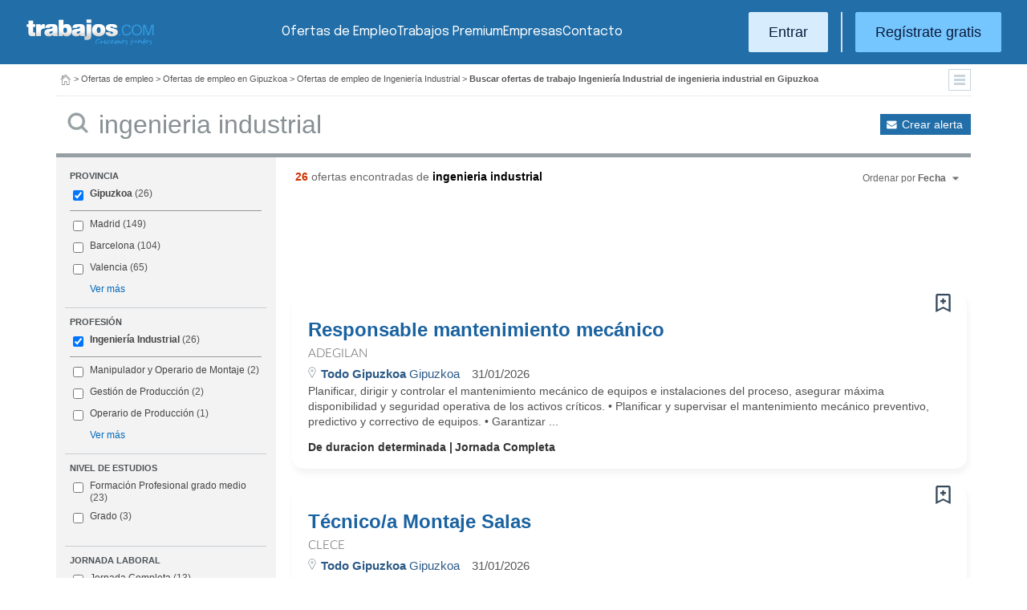

--- FILE ---
content_type: text/html; charset=UTF-8
request_url: https://www.trabajos.com/ofertas-empleo/ingenieria_industrial/gipuzkoa/ingenieria-quimico
body_size: 15443
content:
<!DOCTYPE html PUBLIC "-//W3C//DTD XHTML 1.0 Transitional//EN" "http://www.w3.org/TR/xhtml1/DTD/xhtml1-transitional.dtd"><html xmlns="http://www.w3.org/1999/xhtml" lang="es"><head><title>Ofertas de Empleo de Ingeniería Industrial Ingenieria Industrial en Gipuzkoa - Trabajos.com</title><meta http-equiv="Content-Type" content="text/html; charset=utf-8" /><meta name="description" content="Ofertas de trabajo de Ingeniería Industrial Ingenieria Industrial en Gipuzkoa. Encuentra el empleo de Ingeniería Industrial Ingenieria Industrial en Gipuzkoa que estás buscando en Trabajos.com" /><meta name="keywords" content="ofertas trabajo  Ingeniería Industrial Ingenieria Industrial  en Gipuzkoa, ofertas empleo  Ingeniería Industrial Ingenieria Industrial  en Gipuzkoa, bolsa trabajo  Ingeniería Industrial Ingenieria Industrial  en Gipuzkoa, bolsa empleo  Ingeniería Industrial Ingenieria Industrial  en Gipuzkoa, buscar trabajo  Ingeniería Industrial Ingenieria Industrial  en Gipuzkoa" /><meta name="apple-itunes-app" content="app-id=516317735" /><meta property="fb:admins" content="550580406" /><meta property="fb:admins" content="1379411340" /><meta property="fb:admins" content="100010285996518" /><meta http-equiv="Content-Language" content="es"/><meta name="Distribution" content="global"/><meta name="referrer" content="always" /><link rel="shortcut icon" href="/favicon.ico" /><link rel="stylesheet" href="/css/theme/jquery-ui.css?366" type="text/css" media="screen" /><link rel="manifest" href="/firebase/manifest.json"><!-- Start VWO Async SmartCode --><link rel="preconnect" href="https://dev.visualwebsiteoptimizer.com" /><script type='text/javascript' id='vwoCode'>window._vwo_code || (function() {var account_id=969587,version=2.1,settings_tolerance=2000,hide_element='body',hide_element_style = 'opacity:0 !important;filter:alpha(opacity=0) !important;background:none !important;transition:none !important;',/* DO NOT EDIT BELOW THIS LINE */f=false,w=window,d=document,v=d.querySelector('#vwoCode'),cK='_vwo_'+account_id+'_settings',cc={};try{var c=JSON.parse(localStorage.getItem('_vwo_'+account_id+'_config'));cc=c&&typeof c==='object'?c:{}}catch(e){}var stT=cc.stT==='session'?w.sessionStorage:w.localStorage;code={nonce:v&&v.nonce,use_existing_jquery:function(){return typeof use_existing_jquery!=='undefined'?use_existing_jquery:undefined},library_tolerance:function(){return typeof library_tolerance!=='undefined'?library_tolerance:undefined},settings_tolerance:function(){return cc.sT||settings_tolerance},hide_element_style:function(){return'{'+(cc.hES||hide_element_style)+'}'},hide_element:function(){if(performance.getEntriesByName('first-contentful-paint')[0]){return''}return typeof cc.hE==='string'?cc.hE:hide_element},getVersion:function(){return version},finish:function(e){if(!f){f=true;var t=d.getElementById('_vis_opt_path_hides');if(t)t.parentNode.removeChild(t);if(e)(new Image).src='https://dev.visualwebsiteoptimizer.com/ee.gif?a='+account_id+e}},finished:function(){return f},addScript:function(e){var t=d.createElement('script');t.type='text/javascript';if(e.src){t.src=e.src}else{t.text=e.text}v&&t.setAttribute('nonce',v.nonce);d.getElementsByTagName('head')[0].appendChild(t)},load:function(e,t){var n=this.getSettings(),i=d.createElement('script'),r=this;t=t||{};if(n){i.textContent=n;d.getElementsByTagName('head')[0].appendChild(i);if(!w.VWO||VWO.caE){stT.removeItem(cK);r.load(e)}}else{var o=new XMLHttpRequest;o.open('GET',e,true);o.withCredentials=!t.dSC;o.responseType=t.responseType||'text';o.onload=function(){if(t.onloadCb){return t.onloadCb(o,e)}if(o.status===200||o.status===304){_vwo_code.addScript({text:o.responseText})}else{_vwo_code.finish('&e=loading_failure:'+e)}};o.onerror=function(){if(t.onerrorCb){return t.onerrorCb(e)}_vwo_code.finish('&e=loading_failure:'+e)};o.send()}},getSettings:function(){try{var e=stT.getItem(cK);if(!e){return}e=JSON.parse(e);if(Date.now()>e.e){stT.removeItem(cK);return}return e.s}catch(e){return}},init:function(){if(d.URL.indexOf('__vwo_disable__')>-1)return;var e=this.settings_tolerance();w._vwo_settings_timer=setTimeout(function(){_vwo_code.finish();stT.removeItem(cK)},e);var t;if(this.hide_element()!=='body'){t=d.createElement('style');var n=this.hide_element(),i=n?n+this.hide_element_style():'',r=d.getElementsByTagName('head')[0];t.setAttribute('id','_vis_opt_path_hides');v&&t.setAttribute('nonce',v.nonce);t.setAttribute('type','text/css');if(t.styleSheet)t.styleSheet.cssText=i;else t.appendChild(d.createTextNode(i));r.appendChild(t)}else{t=d.getElementsByTagName('head')[0];var i=d.createElement('div');i.style.cssText='z-index: 2147483647 !important;position: fixed !important;left: 0 !important;top: 0 !important;width: 100% !important;height: 100% !important;background: white !important;';i.setAttribute('id','_vis_opt_path_hides');i.classList.add('_vis_hide_layer');t.parentNode.insertBefore(i,t.nextSibling)}var o=window._vis_opt_url||d.URL,s='https://dev.visualwebsiteoptimizer.com/j.php?a='+account_id+'&u='+encodeURIComponent(o)+'&vn='+version;if(w.location.search.indexOf('_vwo_xhr')!==-1){this.addScript({src:s})}else{this.load(s+'&x=true')}}};w._vwo_code=code;code.init();})();</script><!-- End VWO Async SmartCode --><script type="text/javascript">(function(i,s,o,g,r,a,m){i['GoogleAnalyticsObject']=r;i[r]=i[r]||function(){	(i[r].q=i[r].q||[]).push(arguments)},i[r].l=1*new Date();a=s.createElement(o),	m=s.getElementsByTagName(o)[0];a.async=1;a.src=g;m.parentNode.insertBefore(a,m)	})(window,document,'script','//www.google-analytics.com/analytics.js','ga');	ga('create', 'UA-152964-1', {'cookieDomain': 'trabajos.com','userId': ''});	ga('send', 'pageview');</script><!--include virtual="/empresa/ssi_script_hotjar.thtml" --><!-- Global site tag (gtag.js) - Google Ads: 1070656476 --><!--<script async src="https://www.googletagmanager.com/gtag/js?id=AW-1070656476"></script><script>window.dataLayer = window.dataLayer || [];
function gtag(){dataLayer.push(arguments);}
gtag('js', new Date());
gtag('config', 'AW-1070656476', {'allow_enhanced_conversions': true});</script>--><!--conversionRegistroEmpresas--><!-- Event snippet for Etiqueta de remarketing: remarketing page --><script> gtag('event', 'conversion', { 'send_to': 'AW-1070656476/i3qkCPT29QMQ3NfD_gM', 'aw_remarketing_only': true });</script><!-- New script for Google Analitycs 4 (GA4) --><script async src="https://www.googletagmanager.com/gtag/js?id=G-B8K8J061WJ"></script><script> window.dataLayer = window.dataLayer || []; function gtag(){dataLayer.push(arguments);} gtag('js', new Date()); gtag('config', 'G-B8K8J061WJ');</script><!-- New Script for Clearbit --><script type="text/javascript"> (function (d, u, h, s) { h = d.getElementsByTagName('head')[0]; s = d.createElement('script'); s.async = 1; s.src = u + new Date().getTime(); h.appendChild(s); } )(document, 'https://grow.clearbitjs.com/api/pixel.js?v=');</script><!-- Google Tag Manager --><script>(function(w,d,s,l,i){w[l]=w[l]||[];w[l].push({'gtm.start': new Date().getTime(),event:'gtm.js'});var f=d.getElementsByTagName(s)[0], j=d.createElement(s),dl=l!='dataLayer'?'&l='+l:'';j.async=true;j.src= 'https://www.googletagmanager.com/gtm.js?id='+i+dl;f.parentNode.insertBefore(j,f);
})(window,document,'script','dataLayer','GTM-W65KH6TZ');</script><!-- End Google Tag Manager --><link rel="canonical" href="https://www.trabajos.com/ofertas-empleo/ingenieria_industrial/gipuzkoa/ingenieria+industrial" /><meta name="robots" content="noindex, follow" /><link rel="stylesheet" type="text/css" href="/css/layout.css?366" /><link rel="stylesheet" type="text/css" href="/css/layout-style.css?366" /><link rel="stylesheet" type="text/css" href="/css/estilos.css?366" /><!--#include virtual="/ssi_css_usuario.thtml" --><link rel="stylesheet" type="text/css" href="/css/es/pais.css?366" /><!-- Google tag (gtag.js) --><script async src="https://www.googletagmanager.com/gtag/js?id=AW-1070656476"></script><script> window.dataLayer = window.dataLayer || []; function gtag(){dataLayer.push(arguments);} gtag('js', new Date()); gtag('config', 'AW-1070656476'); </script></head><body><header><iframe id='acdf9837' name='acdf9837' src='//a.hspvst.com/delivery/afr.php?zoneid=22&amp;cb=INSERT_RANDOM_NUMBER_HERE' frameborder='0' scrolling='no' width="0" height="0" srtyle="display:none; visibility:hidden"></iframe><h1>Ofertas de Empleo de Ingeniería Industrial Ingenieria Industrial en Gipuzkoa</h1><div class="container"><div class="header-wrapper"><div class="logo"><a href="https://www.trabajos.com/" id="cabLogo" title="Trabajos.com"><img src="/img/2014/logo-c.png" alt="Trabajos.com" class="logo" /></a><a href="https://www.trabajos.com/" id="cabLogoPre" aria-label="Trabajos.com"><img src="/img/2015/premium/logo-premium.png" alt="" class="logoPremium" width="100%" height="100%" /></a><a href="https://www.trabajos.com/" id="cabLogoPro" aria-label="Trabajos.com"><img src="/img/2015/premium/logo-profesional.png" alt="" class="logoProfesional" width="100%" height="100%" /></a></div><!--#include virtual="/ssi_cabecera_username.thtml" --><ul class="menu"><li class="ofertas"><a href="https://www.trabajos.com/ofertas-empleo/"  title="Ofertas de Trabajo" id="cabEmpleo">Ofertas de Empleo</a></li><li class="cursos"><a href="https://www.trabajos.com/premium/mejora-candidatura/?utm_source=trabajos&utm_medium=web&utm_campaign=LandingMejora"  id="cabPremium">Trabajos Premium</a></li><li class="empresas"><a href="https://www.trabajos.com/empresas/"  title="Publicar Ofertas Trabajo Gratis" id="cabEmpresas">Empresas</a></li><li class="contacto"><a href="https://www.trabajos.com/contacto/?contacto=HV_CONTACTO" id="cabEmpresas">Contacto</a></li></ul><div class="authentication"><a href="https://www.trabajos.com/acceso/" title="Entrar a Trabajos.com" rel="nofollow" class="btn btn-light">Entrar</a><hr class="separator separator-vertical" /><a href="https://www.trabajos.com/candidato/registro/" id="cabRegistrate" rel="nofollow" class="btn">Reg&iacute;strate gratis</a></div><span title="Menú" class="header-mobile-trigger"><img src="/img/2025/menu-trigger.svg" alt="Menu" /></span></div><div class="menu-mobile" id="menuMov"><span title="Menú" class="header-mobile-trigger"><img src="/img/2025/menu-trigger-close.svg" alt="Menu" /></span><div class="menu-mobile-logged"><!--#include virtual="/ssi_cabecera_username.thtml" --><!--#include virtual="/empresa/ssi_cabecera_empresa.thtml" --></div><ul class="list text-center"><li><a href="https://www.trabajos.com/ofertas/"  id="cabEmpleoMov">Ofertas de Empleo</a></li><li><a href="https://www.trabajos.com/premium/mejora-candidatura/?utm_source=trabajos&utm_medium=web&utm_campaign=LandingMejora"  id="cabPremiumMov">Trabajos Premium</a></li><li><a href="https://www.trabajos.com/empresas/"  id="cabEmpresasMov">Empresas</a></li><li><a href="https://www.trabajos.com/contacto/?contacto=HV_CONTACTO" id="cabEmpresas">Contacto</a></li></ul><div class="authentication"><a href="https://www.trabajos.com/acceso/" title="Entrar a Trabajos.com" rel="nofollow" class="btn btn-light">Entrar</a><hr class="separator" /><a href="https://www.trabajos.com/candidato/registro/" id="cabRegistrate" rel="nofollow" class="btn">Reg&iacute;strate</a></div></div></div><div class="print logoprint"><img src="/img/logo_trabajos.gif" alt="Trabajos.com" /></div></header><div class="main980nm pathruleta"><div id="path"><a href="https://www.trabajos.com/" title="Trabajos.com"><img src="/img/2014/ico_home.png" alt="Volver a la portada" width="100%" height="100%"/></a> &gt; <a href="https://www.trabajos.com/ofertas-empleo/" title="Ofertas de trabajo">Ofertas de empleo</a> &gt; 
<a href="https://www.trabajos.com/ofertas-empleo/gipuzkoa" title="Ofertas de trabajo en Gipuzkoa">Ofertas de empleo en Gipuzkoa</a> &gt; 
<a href="https://www.trabajos.com/ofertas-empleo/ingenieria_industrial" title="Ofertas de trabajo de Ingeniería Industrial">Ofertas de empleo de Ingeniería Industrial</a> &gt; 
<strong>Buscar ofertas de trabajo Ingeniería Industrial de ingenieria industrial en Gipuzkoa</strong><div class="ruletainterior"><img src="/img/2014/icofiltros_min.png" id="pestanaFiltroBusqueda" class="icoFiltros" alt="Filtros" /></div> </div>
<!--#include virtual="/candidato/ssi_path_buscador.thtml" --><!--#include virtual="/ssi_path_vermas.thtml" --><!--#include virtual="/candidato/ssi_path_vermas.thtml" --></div><div id="filtrosBuscador" class="filtrosBuscador" style="display:none"><div id="opcionesBuscador" class="opcionesBuscador"><div id="contenidoFiltroProfesiones" class="filtrosItems"><div class="filtro-title"><a title="Buscar trabajo por profesiones" href="https://www.trabajos.com/profesiones/">Profesiones</a></div><ul><li><a title="Ofertas Trabajo Atención al cliente" href="https://www.trabajos.com/ofertas-empleo/atencion_al_cliente">Atención al cliente</a></li><li><a title="Ofertas Trabajo Comercial Ventas" href="https://www.trabajos.com/ofertas-empleo/comercial_ventas">Comercial y Ventas</a></li><li><a title="Ofertas Trabajo Contabilidad" href="https://www.trabajos.com/ofertas-empleo/contables">Contabilidad</a></li><li><a title="Ofertas Trabajo Educación, Magisterio y Pedagogía" href="https://www.trabajos.com/ofertas-empleo/educacion_magisterio_pedagogia">Educación, Magisterio y Pedagogía</a></li><li><a title="Ofertas Trabajo Gestión de Proyectos" href="https://www.trabajos.com/ofertas-empleo/gestion_de_proyectos">Gestión de Proyectos</a></li><li><a title="Ofertas Trabajo Hardware, Redes y Seguridad" href="https://www.trabajos.com/ofertas-empleo/hardware_redes_y_seguridad">Hardware, Redes y Seguridad</a></li><li><a title="Ofertas Trabajo Hosteleria, Camarero o Gobernante" href="https://www.trabajos.com/ofertas-empleo/hosteleria_camarero_gobernante">Hostelería: Camarero o Gobernante</a></li></ul><ul><li><a title="Ofertas Trabajo Consultoria" href="https://www.trabajos.com/ofertas-empleo/informatica_consultoria">Consultoría Informática</a></li><li><a title="Ofertas Trabajo Informatica" href="https://www.trabajos.com/ofertas-empleo/informatica_otros">Informática</a></li><li><a title="Ofertas Trabajo Programador Informatico" href="https://www.trabajos.com/ofertas-empleo/ingenieria_programador">Informática Programador</a></li><li><a title="Ofertas Trabajo Sistemas Informaticos" href="https://www.trabajos.com/ofertas-empleo/informatica_sistemas">Informática Sistemas</a></li><li><a title="Ofertas Trabajo Ingenieria Industrial" href="https://www.trabajos.com/ofertas-empleo/ingenieria_industrial">Ingeniería Industrial</a></li><li><a title="Ofertas Trabajo Ingenieria Telecomunicaciones" href="https://www.trabajos.com/ofertas-empleo/ingenieria_telecomunicaciones">Ingeniería Telecomunicaciones</a></li><li><a title="Ofertas Trabajo Operaciones Logísticas" href="https://www.trabajos.com/ofertas-empleo/logistica_operaciones">Operaciones Logísticas</a></li></ul><ul><li><a title="Ofertas Trabajo Marketing" href="https://www.trabajos.com/ofertas-empleo/marketing_mercadotecnia">Marketing</a></li><li><a title="Ofertas Trabajo Peluquería, Maquillaje y Estética" href="https://www.trabajos.com/ofertas-empleo/peluqueria_maquillaje_estheticienes">Peluquería, Maquillaje y Estetética</a></li><li><a title="Ofertas Trabajo Recepcionista" href="https://www.trabajos.com/ofertas-empleo/recepcionista">Recepcionista</a></li><li><a title="Ofertas Trabajo Recursos Humanos" href="https://www.trabajos.com/ofertas-empleo/recursos_humanos_personal">Recursos Humanos</a></li><li><a title="Ofertas Trabajo Secretaria Administración" href="https://www.trabajos.com/ofertas-empleo/secretaria_administracion">Secretaría y Administración</a></li><li><a title="Ofertas Trabajo Telefonista, Televenta y Encuestas" href="https://www.trabajos.com/ofertas-empleo/telefonistas_televenta_encuestas">Telefonistas, Televenta y Encuestas</a></li><li><a title="Ofertas Trabajo Dependientas" href="https://www.trabajos.com/ofertas-empleo/dependientas">Dependientas</a></li></ul></div><div id="contenidoFiltroProvincias" class="filtrosItems"><div class="filtro-title"><a title="Buscar Trabajo por Provincias" href="https://www.trabajos.com/provincias/">Provincias</a></div><ul><li><a title="Ofertas Trabajo Madrid" href="https://www.trabajos.com/ofertas-empleo/madrid">Madrid</a></li><li><a title="Ofertas Trabajo Barcelona" href="https://www.trabajos.com/ofertas-empleo/barcelona">Barcelona</a></li><li><a title="Ofertas Trabajo Valencia" href="https://www.trabajos.com/ofertas-empleo/valencia">Valencia</a></li><li><a title="Ofertas Trabajo Sevilla" href="https://www.trabajos.com/ofertas-empleo/sevilla">Sevilla</a></li><li><a title="Ofertas Trabajo Málaga" href="https://www.trabajos.com/ofertas-empleo/malaga">Málaga</a></li><li><a title="Ofertas Trabajo Alicante" href="https://www.trabajos.com/ofertas-empleo/alicante">Alicante</a></li><li><a title="Ofertas Trabajo Vizcaya/Bizkaia" href="https://www.trabajos.com/ofertas-empleo/bizkaia">Bizkaia</a></li></ul><ul><li><a title="Ofertas Trabajo A Coruña" href="https://www.trabajos.com/ofertas-empleo/a-coruna">A Coruña</a></li><li><a title="Ofertas Trabajo Guipuzcoa/Gipuzkoa" href="https://www.trabajos.com/ofertas-empleo/gipuzkoa">Gipuzkoa</a></li><li><a title="Ofertas Trabajo Murcia" href="https://www.trabajos.com/ofertas-empleo/murcia">Murcia</a></li><li><a title="Ofertas Trabajo Zaragoza" href="https://www.trabajos.com/ofertas-empleo/zaragoza">Zaragoza</a></li><li><a title="Ofertas Trabajo Asturias" href="https://www.trabajos.com/ofertas-empleo/asturias">Asturias</a></li><li><a title="Ofertas Trabajo Tarragona" href="https://www.trabajos.com/ofertas-empleo/tarragona">Tarragona</a></li><li><a title="Ofertas Trabajo Baleares" href="https://www.trabajos.com/ofertas-empleo/baleares">Baleares</a></li></ul><ul><li><a title="Ofertas Trabajo Girona" href="https://www.trabajos.com/ofertas-empleo/girona">Girona</a></li><li><a title="Ofertas Trabajo Pontevedra" href="https://www.trabajos.com/ofertas-empleo/pontevedra">Pontevedra</a></li><li><a title="Ofertas Trabajo Cádiz" href="https://www.trabajos.com/ofertas-empleo/cadiz">Cádiz</a></li><li><a title="Ofertas Trabajo Granada" href="https://www.trabajos.com/ofertas-empleo/granada">Granada</a></li><li><a title="Ofertas Trabajo Valladolid" href="https://www.trabajos.com/ofertas-empleo/valladolid">Valladolid</a></li><li><a title="Ofertas Trabajo Navarra" href="https://www.trabajos.com/ofertas-empleo/navarra">Navarra</a></li><li><a title="Ofertas Trabajo Cantabria" href="https://www.trabajos.com/ofertas-empleo/cantabria">Cantabria</a></li></ul></div></div></div><form id="BUSCADOR" name="BUSCADOR" method="GET" action="https://www.trabajos.com/ofertas-empleo/"><div class="main980nm"><div id="div-minitools" class="minitools"><a href="/ofertasporemail/alta/?idc=13&pais=100&provincia=1160&area=40&profesion=360" class="alerta" rel="nofollow" title="Recibir ofertas de trabajo por email">Crear alerta</a></div><div class="buscadorfull"><input type="hidden" id="idpais" name="IDPAIS" value="100" /><input type="image" src="/img/2014/ico_search.png" name="BUSCAR" value="Buscar" alt="Buscar" /><label for="cadena" class="sr-only">Buscar</label><input type="text" id="cadena" name="CADENA" class="liviano" value="ingenieria industrial" size="50" maxlength="100" placeholder="Buscar trabajo" /></div></div></form><div id="dialogCargando" style="display:none; text-align:center;padding-top:50px"><img src="/img/loading.gif" alt="Cargando" /></div><div id="div-cuerpo" class="main980nm"> <div class="buscadorfiltros"><div id="zona-filtros-visibles"> <div class="filtro_inner"><div class="filtro-title">Provincia</div><ul id="parte-seleccion-fpv" class="parte_seleccion"><li><label><input type="checkbox" name="FPV[]" class="aaaaaaaa" value="1160" id="checkbox-FPV-1160" data-descripcion="Gipuzkoa" CHECKED><a href="https://www.trabajos.com/ofertas-empleo/ingenieria_industrial/gipuzkoa/ingenieria-industrial" title="Ofertas de Empleo de Ingeniería Industrial Ingenieria Industrial en Gipuzkoa" id="enlace-FPV-1160">Gipuzkoa</a><span> (26)</span></label></li></ul><ul id="parte-visible-fpv" ><li><label><input type="checkbox" name="FPV[]" class="aaaaaaaa" value="1220" id="checkbox-FPV-1220" data-descripcion="Madrid" ><a href="https://www.trabajos.com/ofertas-empleo/ingenieria_industrial/madrid/ingenieria-industrial" title="Ofertas de Empleo de Ingeniería Industrial Ingenieria Industrial en Madrid" id="enlace-FPV-1220">Madrid</a><span> (149)</span></label></li><li><label><input type="checkbox" name="FPV[]" class="aaaaaaaa" value="1105" id="checkbox-FPV-1105" data-descripcion="Barcelona" ><a href="https://www.trabajos.com/ofertas-empleo/ingenieria_industrial/barcelona/ingenieria-industrial" title="Ofertas de Empleo de Ingeniería Industrial Ingenieria Industrial en Barcelona" id="enlace-FPV-1105">Barcelona</a><span> (104)</span></label></li><li><label><input type="checkbox" name="FPV[]" class="aaaaaaaa" value="1300" id="checkbox-FPV-1300" data-descripcion="Valencia" ><a href="https://www.trabajos.com/ofertas-empleo/ingenieria_industrial/valencia/ingenieria-industrial" title="Ofertas de Empleo de Ingeniería Industrial Ingenieria Industrial en Valencia" id="enlace-FPV-1300">Valencia</a><span> (65)</span></label></li></ul><ul id="parte-oculta-fpv" hidden><li><label><input type="checkbox" name="FPV[]" class="aaaaaaaa" value="1060" id="checkbox-FPV-1060" data-descripcion="A Coruña" ><a href="https://www.trabajos.com/ofertas-empleo/ingenieria_industrial/a-coruna/ingenieria-industrial" title="Ofertas de Empleo de Ingeniería Industrial Ingenieria Industrial en A Coruña" id="enlace-FPV-1060">A Coruña</a><span> (18)</span></label></li><li><label><input type="checkbox" name="FPV[]" class="aaaaaaaa" value="1070" id="checkbox-FPV-1070" data-descripcion="Albacete" ><a href="https://www.trabajos.com/ofertas-empleo/ingenieria_industrial/albacete/ingenieria-industrial" title="Ofertas de Empleo de Ingeniería Industrial Ingenieria Industrial en Albacete" id="enlace-FPV-1070">Albacete</a><span> (2)</span></label></li><li><label><input type="checkbox" name="FPV[]" class="aaaaaaaa" value="1075" id="checkbox-FPV-1075" data-descripcion="Alicante" ><a href="https://www.trabajos.com/ofertas-empleo/ingenieria_industrial/alicante/ingenieria-industrial" title="Ofertas de Empleo de Ingeniería Industrial Ingenieria Industrial en Alicante" id="enlace-FPV-1075">Alicante</a><span> (15)</span></label></li><li><label><input type="checkbox" name="FPV[]" class="aaaaaaaa" value="1080" id="checkbox-FPV-1080" data-descripcion="Almería" ><a href="https://www.trabajos.com/ofertas-empleo/ingenieria_industrial/almeria/ingenieria-industrial" title="Ofertas de Empleo de Ingeniería Industrial Ingenieria Industrial en Almería" id="enlace-FPV-1080">Almería</a><span> (10)</span></label></li><li><label><input type="checkbox" name="FPV[]" class="aaaaaaaa" value="1065" id="checkbox-FPV-1065" data-descripcion="Araba" ><a href="https://www.trabajos.com/ofertas-empleo/ingenieria_industrial/araba/ingenieria-industrial" title="Ofertas de Empleo de Ingeniería Industrial Ingenieria Industrial en Araba" id="enlace-FPV-1065">Araba</a><span> (28)</span></label></li><li><label><input type="checkbox" name="FPV[]" class="aaaaaaaa" value="1085" id="checkbox-FPV-1085" data-descripcion="Asturias" ><a href="https://www.trabajos.com/ofertas-empleo/ingenieria_industrial/asturias/ingenieria-industrial" title="Ofertas de Empleo de Ingeniería Industrial Ingenieria Industrial en Asturias" id="enlace-FPV-1085">Asturias</a><span> (10)</span></label></li><li><label><input type="checkbox" name="FPV[]" class="aaaaaaaa" value="1090" id="checkbox-FPV-1090" data-descripcion="Ávila" ><a href="https://www.trabajos.com/ofertas-empleo/ingenieria_industrial/avila/ingenieria-industrial" title="Ofertas de Empleo de Ingeniería Industrial Ingenieria Industrial en Ávila" id="enlace-FPV-1090">Ávila</a><span> (3)</span></label></li><li><label><input type="checkbox" name="FPV[]" class="aaaaaaaa" value="1095" id="checkbox-FPV-1095" data-descripcion="Badajoz" ><a href="https://www.trabajos.com/ofertas-empleo/ingenieria_industrial/badajoz/ingenieria-industrial" title="Ofertas de Empleo de Ingeniería Industrial Ingenieria Industrial en Badajoz" id="enlace-FPV-1095">Badajoz</a><span> (4)</span></label></li><li><label><input type="checkbox" name="FPV[]" class="aaaaaaaa" value="1100" id="checkbox-FPV-1100" data-descripcion="Baleares" ><a href="https://www.trabajos.com/ofertas-empleo/ingenieria_industrial/baleares/ingenieria-industrial" title="Ofertas de Empleo de Ingeniería Industrial Ingenieria Industrial en Baleares" id="enlace-FPV-1100">Baleares</a><span> (4)</span></label></li><li><label><input type="checkbox" name="FPV[]" class="aaaaaaaa" value="1105" id="checkbox-FPV-1105" data-descripcion="Barcelona" ><a href="https://www.trabajos.com/ofertas-empleo/ingenieria_industrial/barcelona/ingenieria-industrial" title="Ofertas de Empleo de Ingeniería Industrial Ingenieria Industrial en Barcelona" id="enlace-FPV-1105">Barcelona</a><span> (104)</span></label></li><li><label><input type="checkbox" name="FPV[]" class="aaaaaaaa" value="1110" id="checkbox-FPV-1110" data-descripcion="Bizkaia" ><a href="https://www.trabajos.com/ofertas-empleo/ingenieria_industrial/bizkaia/ingenieria-industrial" title="Ofertas de Empleo de Ingeniería Industrial Ingenieria Industrial en Bizkaia" id="enlace-FPV-1110">Bizkaia</a><span> (45)</span></label></li><li><label><input type="checkbox" name="FPV[]" class="aaaaaaaa" value="1115" id="checkbox-FPV-1115" data-descripcion="Burgos" ><a href="https://www.trabajos.com/ofertas-empleo/ingenieria_industrial/burgos/ingenieria-industrial" title="Ofertas de Empleo de Ingeniería Industrial Ingenieria Industrial en Burgos" id="enlace-FPV-1115">Burgos</a><span> (12)</span></label></li><li><label><input type="checkbox" name="FPV[]" class="aaaaaaaa" value="1120" id="checkbox-FPV-1120" data-descripcion="Cáceres" ><a href="https://www.trabajos.com/ofertas-empleo/ingenieria_industrial/caceres/ingenieria-industrial" title="Ofertas de Empleo de Ingeniería Industrial Ingenieria Industrial en Cáceres" id="enlace-FPV-1120">Cáceres</a><span> (4)</span></label></li><li><label><input type="checkbox" name="FPV[]" class="aaaaaaaa" value="1125" id="checkbox-FPV-1125" data-descripcion="Cádiz" ><a href="https://www.trabajos.com/ofertas-empleo/ingenieria_industrial/cadiz/ingenieria-industrial" title="Ofertas de Empleo de Ingeniería Industrial Ingenieria Industrial en Cádiz" id="enlace-FPV-1125">Cádiz</a><span> (12)</span></label></li><li><label><input type="checkbox" name="FPV[]" class="aaaaaaaa" value="1130" id="checkbox-FPV-1130" data-descripcion="Cantabria" ><a href="https://www.trabajos.com/ofertas-empleo/ingenieria_industrial/cantabria/ingenieria-industrial" title="Ofertas de Empleo de Ingeniería Industrial Ingenieria Industrial en Cantabria" id="enlace-FPV-1130">Cantabria</a><span> (20)</span></label></li><li><label><input type="checkbox" name="FPV[]" class="aaaaaaaa" value="1135" id="checkbox-FPV-1135" data-descripcion="Castellón" ><a href="https://www.trabajos.com/ofertas-empleo/ingenieria_industrial/castellon/ingenieria-industrial" title="Ofertas de Empleo de Ingeniería Industrial Ingenieria Industrial en Castellón" id="enlace-FPV-1135">Castellón</a><span> (10)</span></label></li><li><label><input type="checkbox" name="FPV[]" class="aaaaaaaa" value="1140" id="checkbox-FPV-1140" data-descripcion="Ceuta" ><a href="https://www.trabajos.com/ofertas-empleo/ingenieria_industrial/ceuta/ingenieria-industrial" title="Ofertas de Empleo de Ingeniería Industrial Ingenieria Industrial en Ceuta" id="enlace-FPV-1140">Ceuta</a><span> (2)</span></label></li><li><label><input type="checkbox" name="FPV[]" class="aaaaaaaa" value="1145" id="checkbox-FPV-1145" data-descripcion="Ciudad Real" ><a href="https://www.trabajos.com/ofertas-empleo/ingenieria_industrial/ciudad-real/ingenieria-industrial" title="Ofertas de Empleo de Ingeniería Industrial Ingenieria Industrial en Ciudad Real" id="enlace-FPV-1145">Ciudad Real</a><span> (6)</span></label></li><li><label><input type="checkbox" name="FPV[]" class="aaaaaaaa" value="1150" id="checkbox-FPV-1150" data-descripcion="Córdoba" ><a href="https://www.trabajos.com/ofertas-empleo/ingenieria_industrial/cordoba/ingenieria-industrial" title="Ofertas de Empleo de Ingeniería Industrial Ingenieria Industrial en Córdoba" id="enlace-FPV-1150">Córdoba</a><span> (15)</span></label></li><li><label><input type="checkbox" name="FPV[]" class="aaaaaaaa" value="1155" id="checkbox-FPV-1155" data-descripcion="Cuenca" ><a href="https://www.trabajos.com/ofertas-empleo/ingenieria_industrial/cuenca/ingenieria-industrial" title="Ofertas de Empleo de Ingeniería Industrial Ingenieria Industrial en Cuenca" id="enlace-FPV-1155">Cuenca</a><span> (5)</span></label></li><li><label><input type="checkbox" name="FPV[]" class="aaaaaaaa" value="1165" id="checkbox-FPV-1165" data-descripcion="Girona" ><a href="https://www.trabajos.com/ofertas-empleo/ingenieria_industrial/girona/ingenieria-industrial" title="Ofertas de Empleo de Ingeniería Industrial Ingenieria Industrial en Girona" id="enlace-FPV-1165">Girona</a><span> (12)</span></label></li><li><label><input type="checkbox" name="FPV[]" class="aaaaaaaa" value="1170" id="checkbox-FPV-1170" data-descripcion="Granada" ><a href="https://www.trabajos.com/ofertas-empleo/ingenieria_industrial/granada/ingenieria-industrial" title="Ofertas de Empleo de Ingeniería Industrial Ingenieria Industrial en Granada" id="enlace-FPV-1170">Granada</a><span> (10)</span></label></li><li><label><input type="checkbox" name="FPV[]" class="aaaaaaaa" value="1175" id="checkbox-FPV-1175" data-descripcion="Guadalajara" ><a href="https://www.trabajos.com/ofertas-empleo/ingenieria_industrial/guadalajara/ingenieria-industrial" title="Ofertas de Empleo de Ingeniería Industrial Ingenieria Industrial en Guadalajara" id="enlace-FPV-1175">Guadalajara</a><span> (7)</span></label></li><li><label><input type="checkbox" name="FPV[]" class="aaaaaaaa" value="1180" id="checkbox-FPV-1180" data-descripcion="Huelva" ><a href="https://www.trabajos.com/ofertas-empleo/ingenieria_industrial/huelva/ingenieria-industrial" title="Ofertas de Empleo de Ingeniería Industrial Ingenieria Industrial en Huelva" id="enlace-FPV-1180">Huelva</a><span> (4)</span></label></li><li><label><input type="checkbox" name="FPV[]" class="aaaaaaaa" value="1185" id="checkbox-FPV-1185" data-descripcion="Huesca" ><a href="https://www.trabajos.com/ofertas-empleo/ingenieria_industrial/huesca/ingenieria-industrial" title="Ofertas de Empleo de Ingeniería Industrial Ingenieria Industrial en Huesca" id="enlace-FPV-1185">Huesca</a><span> (3)</span></label></li><li><label><input type="checkbox" name="FPV[]" class="aaaaaaaa" value="1190" id="checkbox-FPV-1190" data-descripcion="Jaén" ><a href="https://www.trabajos.com/ofertas-empleo/ingenieria_industrial/jaen/ingenieria-industrial" title="Ofertas de Empleo de Ingeniería Industrial Ingenieria Industrial en Jaén" id="enlace-FPV-1190">Jaén</a><span> (10)</span></label></li><li><label><input type="checkbox" name="FPV[]" class="aaaaaaaa" value="1195" id="checkbox-FPV-1195" data-descripcion="La Rioja" ><a href="https://www.trabajos.com/ofertas-empleo/ingenieria_industrial/la-rioja/ingenieria-industrial" title="Ofertas de Empleo de Ingeniería Industrial Ingenieria Industrial en La Rioja" id="enlace-FPV-1195">La Rioja</a><span> (10)</span></label></li><li><label><input type="checkbox" name="FPV[]" class="aaaaaaaa" value="1200" id="checkbox-FPV-1200" data-descripcion="Las Palmas" ><a href="https://www.trabajos.com/ofertas-empleo/ingenieria_industrial/las-palmas/ingenieria-industrial" title="Ofertas de Empleo de Ingeniería Industrial Ingenieria Industrial en Las Palmas" id="enlace-FPV-1200">Las Palmas</a><span> (4)</span></label></li><li><label><input type="checkbox" name="FPV[]" class="aaaaaaaa" value="1205" id="checkbox-FPV-1205" data-descripcion="León" ><a href="https://www.trabajos.com/ofertas-empleo/ingenieria_industrial/leon/ingenieria-industrial" title="Ofertas de Empleo de Ingeniería Industrial Ingenieria Industrial en León" id="enlace-FPV-1205">León</a><span> (11)</span></label></li><li><label><input type="checkbox" name="FPV[]" class="aaaaaaaa" value="1210" id="checkbox-FPV-1210" data-descripcion="Lleida" ><a href="https://www.trabajos.com/ofertas-empleo/ingenieria_industrial/lleida/ingenieria-industrial" title="Ofertas de Empleo de Ingeniería Industrial Ingenieria Industrial en Lleida" id="enlace-FPV-1210">Lleida</a><span> (14)</span></label></li><li><label><input type="checkbox" name="FPV[]" class="aaaaaaaa" value="1215" id="checkbox-FPV-1215" data-descripcion="Lugo" ><a href="https://www.trabajos.com/ofertas-empleo/ingenieria_industrial/lugo/ingenieria-industrial" title="Ofertas de Empleo de Ingeniería Industrial Ingenieria Industrial en Lugo" id="enlace-FPV-1215">Lugo</a><span> (5)</span></label></li><li><label><input type="checkbox" name="FPV[]" class="aaaaaaaa" value="1220" id="checkbox-FPV-1220" data-descripcion="Madrid" ><a href="https://www.trabajos.com/ofertas-empleo/ingenieria_industrial/madrid/ingenieria-industrial" title="Ofertas de Empleo de Ingeniería Industrial Ingenieria Industrial en Madrid" id="enlace-FPV-1220">Madrid</a><span> (149)</span></label></li><li><label><input type="checkbox" name="FPV[]" class="aaaaaaaa" value="1225" id="checkbox-FPV-1225" data-descripcion="Málaga" ><a href="https://www.trabajos.com/ofertas-empleo/ingenieria_industrial/malaga/ingenieria-industrial" title="Ofertas de Empleo de Ingeniería Industrial Ingenieria Industrial en Málaga" id="enlace-FPV-1225">Málaga</a><span> (14)</span></label></li><li><label><input type="checkbox" name="FPV[]" class="aaaaaaaa" value="1230" id="checkbox-FPV-1230" data-descripcion="Melilla" ><a href="https://www.trabajos.com/ofertas-empleo/ingenieria_industrial/melilla/ingenieria-industrial" title="Ofertas de Empleo de Ingeniería Industrial Ingenieria Industrial en Melilla" id="enlace-FPV-1230">Melilla</a><span> (2)</span></label></li><li><label><input type="checkbox" name="FPV[]" class="aaaaaaaa" value="1235" id="checkbox-FPV-1235" data-descripcion="Murcia" ><a href="https://www.trabajos.com/ofertas-empleo/ingenieria_industrial/murcia/ingenieria-industrial" title="Ofertas de Empleo de Ingeniería Industrial Ingenieria Industrial en Murcia" id="enlace-FPV-1235">Murcia</a><span> (25)</span></label></li><li><label><input type="checkbox" name="FPV[]" class="aaaaaaaa" value="1240" id="checkbox-FPV-1240" data-descripcion="Navarra" ><a href="https://www.trabajos.com/ofertas-empleo/ingenieria_industrial/navarra/ingenieria-industrial" title="Ofertas de Empleo de Ingeniería Industrial Ingenieria Industrial en Navarra" id="enlace-FPV-1240">Navarra</a><span> (35)</span></label></li><li><label><input type="checkbox" name="FPV[]" class="aaaaaaaa" value="1245" id="checkbox-FPV-1245" data-descripcion="Ourense" ><a href="https://www.trabajos.com/ofertas-empleo/ingenieria_industrial/ourense/ingenieria-industrial" title="Ofertas de Empleo de Ingeniería Industrial Ingenieria Industrial en Ourense" id="enlace-FPV-1245">Ourense</a><span> (2)</span></label></li><li><label><input type="checkbox" name="FPV[]" class="aaaaaaaa" value="1250" id="checkbox-FPV-1250" data-descripcion="Palencia" ><a href="https://www.trabajos.com/ofertas-empleo/ingenieria_industrial/palencia/ingenieria-industrial" title="Ofertas de Empleo de Ingeniería Industrial Ingenieria Industrial en Palencia" id="enlace-FPV-1250">Palencia</a><span> (7)</span></label></li><li><label><input type="checkbox" name="FPV[]" class="aaaaaaaa" value="1255" id="checkbox-FPV-1255" data-descripcion="Pontevedra" ><a href="https://www.trabajos.com/ofertas-empleo/ingenieria_industrial/pontevedra/ingenieria-industrial" title="Ofertas de Empleo de Ingeniería Industrial Ingenieria Industrial en Pontevedra" id="enlace-FPV-1255">Pontevedra</a><span> (9)</span></label></li><li><label><input type="checkbox" name="FPV[]" class="aaaaaaaa" value="1265" id="checkbox-FPV-1265" data-descripcion="S.C. Tenerife" ><a href="https://www.trabajos.com/ofertas-empleo/ingenieria_industrial/tenerife/ingenieria-industrial" title="Ofertas de Empleo de Ingeniería Industrial Ingenieria Industrial en S.C. Tenerife" id="enlace-FPV-1265">S.C. Tenerife</a><span> (4)</span></label></li><li><label><input type="checkbox" name="FPV[]" class="aaaaaaaa" value="1260" id="checkbox-FPV-1260" data-descripcion="Salamanca" ><a href="https://www.trabajos.com/ofertas-empleo/ingenieria_industrial/salamanca/ingenieria-industrial" title="Ofertas de Empleo de Ingeniería Industrial Ingenieria Industrial en Salamanca" id="enlace-FPV-1260">Salamanca</a><span> (5)</span></label></li><li><label><input type="checkbox" name="FPV[]" class="aaaaaaaa" value="1270" id="checkbox-FPV-1270" data-descripcion="Segovia" ><a href="https://www.trabajos.com/ofertas-empleo/ingenieria_industrial/segovia/ingenieria-industrial" title="Ofertas de Empleo de Ingeniería Industrial Ingenieria Industrial en Segovia" id="enlace-FPV-1270">Segovia</a><span> (7)</span></label></li><li><label><input type="checkbox" name="FPV[]" class="aaaaaaaa" value="1275" id="checkbox-FPV-1275" data-descripcion="Sevilla" ><a href="https://www.trabajos.com/ofertas-empleo/ingenieria_industrial/sevilla/ingenieria-industrial" title="Ofertas de Empleo de Ingeniería Industrial Ingenieria Industrial en Sevilla" id="enlace-FPV-1275">Sevilla</a><span> (24)</span></label></li><li><label><input type="checkbox" name="FPV[]" class="aaaaaaaa" value="1280" id="checkbox-FPV-1280" data-descripcion="Soria" ><a href="https://www.trabajos.com/ofertas-empleo/ingenieria_industrial/soria/ingenieria-industrial" title="Ofertas de Empleo de Ingeniería Industrial Ingenieria Industrial en Soria" id="enlace-FPV-1280">Soria</a><span> (12)</span></label></li><li><label><input type="checkbox" name="FPV[]" class="aaaaaaaa" value="1285" id="checkbox-FPV-1285" data-descripcion="Tarragona" ><a href="https://www.trabajos.com/ofertas-empleo/ingenieria_industrial/tarragona/ingenieria-industrial" title="Ofertas de Empleo de Ingeniería Industrial Ingenieria Industrial en Tarragona" id="enlace-FPV-1285">Tarragona</a><span> (29)</span></label></li><li><label><input type="checkbox" name="FPV[]" class="aaaaaaaa" value="1290" id="checkbox-FPV-1290" data-descripcion="Teruel" ><a href="https://www.trabajos.com/ofertas-empleo/ingenieria_industrial/teruel/ingenieria-industrial" title="Ofertas de Empleo de Ingeniería Industrial Ingenieria Industrial en Teruel" id="enlace-FPV-1290">Teruel</a><span> (3)</span></label></li><li><label><input type="checkbox" name="FPV[]" class="aaaaaaaa" value="1295" id="checkbox-FPV-1295" data-descripcion="Toledo" ><a href="https://www.trabajos.com/ofertas-empleo/ingenieria_industrial/toledo/ingenieria-industrial" title="Ofertas de Empleo de Ingeniería Industrial Ingenieria Industrial en Toledo" id="enlace-FPV-1295">Toledo</a><span> (14)</span></label></li><li><label><input type="checkbox" name="FPV[]" class="aaaaaaaa" value="1300" id="checkbox-FPV-1300" data-descripcion="Valencia" ><a href="https://www.trabajos.com/ofertas-empleo/ingenieria_industrial/valencia/ingenieria-industrial" title="Ofertas de Empleo de Ingeniería Industrial Ingenieria Industrial en Valencia" id="enlace-FPV-1300">Valencia</a><span> (65)</span></label></li><li><label><input type="checkbox" name="FPV[]" class="aaaaaaaa" value="1305" id="checkbox-FPV-1305" data-descripcion="Valladolid" ><a href="https://www.trabajos.com/ofertas-empleo/ingenieria_industrial/valladolid/ingenieria-industrial" title="Ofertas de Empleo de Ingeniería Industrial Ingenieria Industrial en Valladolid" id="enlace-FPV-1305">Valladolid</a><span> (21)</span></label></li><li><label><input type="checkbox" name="FPV[]" class="aaaaaaaa" value="1310" id="checkbox-FPV-1310" data-descripcion="Zamora" ><a href="https://www.trabajos.com/ofertas-empleo/ingenieria_industrial/zamora/ingenieria-industrial" title="Ofertas de Empleo de Ingeniería Industrial Ingenieria Industrial en Zamora" id="enlace-FPV-1310">Zamora</a><span> (2)</span></label></li><li><label><input type="checkbox" name="FPV[]" class="aaaaaaaa" value="1315" id="checkbox-FPV-1315" data-descripcion="Zaragoza" ><a href="https://www.trabajos.com/ofertas-empleo/ingenieria_industrial/zaragoza/ingenieria-industrial" title="Ofertas de Empleo de Ingeniería Industrial Ingenieria Industrial en Zaragoza" id="enlace-FPV-1315">Zaragoza</a><span> (47)</span></label></li></ul><a href="#" id="masmenos-fpv" class="masfiltro">Ver más</a><input type="hidden" id="mostrar-todas-fpv" name="MT-FPV" value="NO"></div><div class="filtro_inner"><div class="filtro-title">Profesión</div><ul id="parte-seleccion-fpf" class="parte_seleccion"><li><label><input type="checkbox" name="FPF[]" class="aaaaaaaa" value="360" id="checkbox-FPF-360" data-descripcion="Ingeniería Industrial" CHECKED><a href="https://www.trabajos.com/ofertas-empleo/ingenieria_industrial/gipuzkoa/ingenieria-industrial" title="Ofertas de Empleo de Ingeniería Industrial Ingenieria Industrial en Gipuzkoa" id="enlace-FPF-360">Ingeniería Industrial</a><span> (26)</span></label></li></ul><ul id="parte-visible-fpf" ><li><label><input type="checkbox" name="FPF[]" class="aaaaaaaa" value="655" id="checkbox-FPF-655" data-descripcion="Manipulador y Operario de Montaje" ><a href="https://www.trabajos.com/ofertas-empleo/manipulador-operario/gipuzkoa/ingenieria-industrial" title="Ofertas de Empleo de Manipulador y Operario de Montaje Ingenieria Industrial en Gipuzkoa" id="enlace-FPF-655">Manipulador y Operario de Montaje</a><span> (2)</span></label></li><li><label><input type="checkbox" name="FPF[]" class="aaaaaaaa" value="591" id="checkbox-FPF-591" data-descripcion="Gestión de Producción" ><a href="https://www.trabajos.com/ofertas-empleo/gestion_de_produccion/gipuzkoa/ingenieria-industrial" title="Ofertas de Empleo de Gestión de Producción Ingenieria Industrial en Gipuzkoa" id="enlace-FPF-591">Gestión de Producción</a><span> (2)</span></label></li><li><label><input type="checkbox" name="FPF[]" class="aaaaaaaa" value="641" id="checkbox-FPF-641" data-descripcion="Operario de Producción" ><a href="https://www.trabajos.com/ofertas-empleo/operario-produccion/gipuzkoa/ingenieria-industrial" title="Ofertas de Empleo de Operario de Producción Ingenieria Industrial en Gipuzkoa" id="enlace-FPF-641">Operario de Producción</a><span> (1)</span></label></li></ul><ul id="parte-oculta-fpf" hidden><li><label><input type="checkbox" name="FPF[]" class="aaaaaaaa" value="611" id="checkbox-FPF-611" data-descripcion="Asesor Financiero" ><a href="https://www.trabajos.com/ofertas-empleo/asesor_financiero/gipuzkoa/ingenieria-industrial" title="Ofertas de Empleo de Asesor Financiero Ingenieria Industrial en Gipuzkoa" id="enlace-FPF-611">Asesor Financiero</a><span> (1)</span></label></li><li><label><input type="checkbox" name="FPF[]" class="aaaaaaaa" value="602" id="checkbox-FPF-602" data-descripcion="Carretillero y Puente Grúa" ><a href="https://www.trabajos.com/ofertas-empleo/carretillero/gipuzkoa/ingenieria-industrial" title="Ofertas de Empleo de Carretillero y Puente Grúa Ingenieria Industrial en Gipuzkoa" id="enlace-FPF-602">Carretillero y Puente Grúa</a><span> (1)</span></label></li><li><label><input type="checkbox" name="FPF[]" class="aaaaaaaa" value="185" id="checkbox-FPF-185" data-descripcion="Electrónica" ><a href="https://www.trabajos.com/ofertas-empleo/electronica/gipuzkoa/ingenieria-industrial" title="Ofertas de Empleo de Electrónica Ingenieria Industrial en Gipuzkoa" id="enlace-FPF-185">Electrónica</a><span> (1)</span></label></li><li><label><input type="checkbox" name="FPF[]" class="aaaaaaaa" value="591" id="checkbox-FPF-591" data-descripcion="Gestión de Producción" ><a href="https://www.trabajos.com/ofertas-empleo/gestion_de_produccion/gipuzkoa/ingenieria-industrial" title="Ofertas de Empleo de Gestión de Producción Ingenieria Industrial en Gipuzkoa" id="enlace-FPF-591">Gestión de Producción</a><span> (2)</span></label></li><li><label><input type="checkbox" name="FPF[]" class="aaaaaaaa" value="357" id="checkbox-FPF-357" data-descripcion="Ingeniería Eléctrica y Electrónica" ><a href="https://www.trabajos.com/ofertas-empleo/ingenieria_electricidad_electronica/gipuzkoa/ingenieria-industrial" title="Ofertas de Empleo de Ingeniería Eléctrica y Electrónica Ingenieria Industrial en Gipuzkoa" id="enlace-FPF-357">Ingeniería Eléctrica y Electrónica</a><span> (1)</span></label></li><li><label><input type="checkbox" name="FPF[]" class="aaaaaaaa" value="655" id="checkbox-FPF-655" data-descripcion="Manipulador y Operario de Montaje" ><a href="https://www.trabajos.com/ofertas-empleo/manipulador-operario/gipuzkoa/ingenieria-industrial" title="Ofertas de Empleo de Manipulador y Operario de Montaje Ingenieria Industrial en Gipuzkoa" id="enlace-FPF-655">Manipulador y Operario de Montaje</a><span> (2)</span></label></li><li><label><input type="checkbox" name="FPF[]" class="aaaaaaaa" value="641" id="checkbox-FPF-641" data-descripcion="Operario de Producción" ><a href="https://www.trabajos.com/ofertas-empleo/operario-produccion/gipuzkoa/ingenieria-industrial" title="Ofertas de Empleo de Operario de Producción Ingenieria Industrial en Gipuzkoa" id="enlace-FPF-641">Operario de Producción</a><span> (1)</span></label></li></ul><a href="#" id="masmenos-fpf" class="masfiltro">Ver más</a><input type="hidden" id="mostrar-todas-fpf" name="MT-FPF" value="NO"></div><div class="filtro_inner"><div class="filtro-title">Nivel de Estudios</div><ul id="parte-seleccion-fem" class=""></ul><ul id="parte-visible-fem" ><li><label><input type="checkbox" name="FEM[]" class="aaaaaaaa" value="1" id="checkbox-FEM-1" data-descripcion="Formación Profesional grado medio" >Formación Profesional grado medio<span> (23)</span></label></li><li><label><input type="checkbox" name="FEM[]" class="aaaaaaaa" value="11" id="checkbox-FEM-11" data-descripcion="Grado" >Grado<span> (3)</span></label></li></ul><ul id="parte-oculta-fem" hidden></ul><input type="hidden" id="mostrar-todas-fem" name="MT-FEM" value="NO"></div><div class="filtro_inner"><div class="filtro-title">Jornada Laboral</div><ul id="parte-seleccion-fjl" class=""></ul><ul id="parte-visible-fjl" ><li><label><input type="checkbox" name="FJL[]" class="aaaaaaaa" value="115" id="checkbox-FJL-115" data-descripcion="Jornada Completa" >Jornada Completa<span> (13)</span></label></li><li><label><input type="checkbox" name="FJL[]" class="aaaaaaaa" value="113" id="checkbox-FJL-113" data-descripcion="Jornada Indiferente" >Jornada Indiferente<span> (13)</span></label></li></ul><ul id="parte-oculta-fjl" hidden></ul><input type="hidden" id="mostrar-todas-fjl" name="MT-FJL" value="NO"></div><div class="filtro_inner"><div class="filtro-title">Tipo de Contrato</div><ul id="parte-seleccion-ftc" class=""></ul><ul id="parte-visible-ftc" ><li><label><input type="checkbox" name="FTC[]" class="aaaaaaaa" value="124" id="checkbox-FTC-124" data-descripcion="De duracion determinada" >De duracion determinada<span> (1)</span></label></li><li><label><input type="checkbox" name="FTC[]" class="aaaaaaaa" value="119" id="checkbox-FTC-119" data-descripcion="Indefinido" >Indefinido<span> (25)</span></label></li></ul><ul id="parte-oculta-ftc" hidden></ul><input type="hidden" id="mostrar-todas-ftc" name="MT-FTC" value="NO"></div><div class="filtro_inner"><div class="filtro-title">Beneficios Laborales</div><ul id="parte-seleccion-fbl" class=""></ul><ul id="parte-visible-fbl" ><li><label><input type="checkbox" name="FBL[]" class="aaaaaaaa" value="6" id="checkbox-FBL-6" data-descripcion="Teletrabajo" >Teletrabajo<span> (1)</span></label></li><li><label><input type="checkbox" name="FBL[]" class="aaaaaaaa" value="9" id="checkbox-FBL-9" data-descripcion="Seguro Médico" >Seguro Médico<span> (1)</span></label></li></ul><ul id="parte-oculta-fbl" hidden></ul><input type="hidden" id="mostrar-todas-fbl" name="MT-FBL" value="NO"></div> </div><div id="zona-filtros-ocultos" hidden>  </div></div><span class="encontradas"><strong>26</strong> ofertas encontradas  de <strong class="busqueda">ingenieria industrial</strong></span><div class="relecontent "><div id="cmbrelevancia" class="relevancia"><p>Ordenar por <strong>Fecha</strong></p><div id="cpcmbrelevancia" class="combo-desplegado"><ul><li class=" "><button type="button" id="ord-r" name="ORD_R" value="R" >Relevancia</button></li><li class="relevanciaon"><button type="button" id="ord-f" name="ORD_F" value="F">Fecha (recientes)</button></li></ul><input type="hidden" id="ord" name="ORD" value="F"></div></div></div><div class="buscador2014"><!--#include virtual="/ssi_errores.thtml" --><!--#include virtual="/buscador/ssi_buscador_noresultados.thtml" --><script id='flying-scripts' type='text/javascript'>const loadScriptsTimer=setTimeout(loadScripts,5*1000);const userInteractionEvents=["mouseover","keydown","touchstart","touchmove","wheel"];userInteractionEvents.forEach(function(event){window.addEventListener(event,triggerScriptLoader,{passive:!0})});function triggerScriptLoader(){loadScripts();clearTimeout(loadScriptsTimer);userInteractionEvents.forEach(function(event){window.removeEventListener(event,triggerScriptLoader,{passive:!0})})}function loadScripts(){document.querySelectorAll("script,iframe[data-type='lazy']").forEach(function(elem){elem.setAttribute("src",elem.getAttribute("data-src"))})}</script><div id="adblock1"><script id='flying-scripts' type='text/javascript'>const loadScriptsTimer=setTimeout(loadScripts,5*1000);const userInteractionEvents=["mouseover","keydown","touchstart","touchmove","wheel"];userInteractionEvents.forEach(function(event){window.addEventListener(event,triggerScriptLoader,{passive:!0})});function triggerScriptLoader(){loadScripts();clearTimeout(loadScriptsTimer);userInteractionEvents.forEach(function(event){window.removeEventListener(event,triggerScriptLoader,{passive:!0})})}function loadScripts(){document.querySelectorAll("script,iframe[data-type='lazy']").forEach(function(elem){elem.setAttribute("src",elem.getAttribute("data-src"))})}</script><!--#include virtual="/candidato/ssi_script_adsense_336x280.thtml" --><div style="margin-left:16px;"><script data-ad-client='ca-pub-2657276457572938' data-src='https://pagead2.googlesyndication.com/pagead/js/adsbygoogle.js' data-type='lazy'></script><!--<script async src="https://pagead2.googlesyndication.com/pagead/js/adsbygoogle.js"></script>--><!--Trabajos.com 160x600--><ins class="adsbygoogle" style="display:inline-block;width:728px;height:90px" data-ad-client="ca-pub-2657276457572938" data-ad-slot="6989285341"></ins><script> (adsbygoogle = window.adsbygoogle || []).push({}); </script></div></div><div class="listado2014 card oferta"><div class="card-body"><div id="avisoOfertaGuardada1196456737" class="avisoOfGuardada" style="display:none;"></div><div id="guardarOfertaFavorita1196456737" data-usuario="0" data-oferta="1196456737" class="fav"></div><div id="litGuardarOfertaFavorita1196456737" class="fav_guardar">Guardar oferta</div><!--#include virtual="/ssi_listado_ico_favoritas_on.thtml" --><div class="title-block"><a href="https://www.trabajos.com/ofertas/1196456737/responsable-mantenimiento-mecanico/" class="oferta j4m_link" data-j4m_val="1196456737" title="Oferta Responsable mantenimiento mecánico">Responsable mantenimiento mecánico</a><div><p class=""></p></div></div><a href="https://adegilan.trabajos.com" class="empresa" style="display: flex; align-content: center; align-items: center;"><span>AdegiLan</span><!--#include virtual="/ssi_icono_empresa_activa_inactiva.thtml" --></a><div class="info-oferta"><span class="loc"><span class="location"><span><strong>Todo Gipuzkoa</strong> Gipuzkoa</span></span></span><span class="fecha">31/01/2026</span></div><p class="doextended"> Planificar, dirigir y controlar el mantenimiento mec&aacute;nico de equipos e instalaciones del proceso, asegurar m&aacute;xima disponibilidad y seguridad operativa de los activos cr&iacute;ticos.
&bull;	Planificar y supervisar el mantenimiento mec&aacute;nico preventivo, predictivo y correctivo de equipos.
&bull;	Garantizar ...</p><p class="oi"><span>De duracion determinada</span><span class="oilast">Jornada Completa</span></p></div></div><div class="listado2014 card oferta"><div class="card-body"><div id="avisoOfertaGuardada1196459960" class="avisoOfGuardada" style="display:none;"></div><div id="guardarOfertaFavorita1196459960" data-usuario="0" data-oferta="1196459960" class="fav"></div><div id="litGuardarOfertaFavorita1196459960" class="fav_guardar">Guardar oferta</div><!--#include virtual="/ssi_listado_ico_favoritas_on.thtml" --><div class="title-block"><a href="https://www.trabajos.com/ofertas/1196459960/tecnico-a-montaje-salas/" class="oferta j4m_link" data-j4m_val="1196459960" title="Oferta Técnico/a Montaje Salas">Técnico/a Montaje Salas</a><div><p class=""></p></div></div><a href="/empresa/clece_sa0" class="empresa" style="display: flex; align-content: center; align-items: center;"><span>Clece</span><!--#include virtual="/ssi_icono_empresa_activa_inactiva.thtml" --></a><div class="info-oferta"><span class="loc"><span class="location"><span><strong>Todo Gipuzkoa</strong> Gipuzkoa</span></span></span><span class="fecha">31/01/2026</span></div><p class="doextended"> Se incorporar&aacute; en esta empresa biotecnol&oacute;gica internacional, ubicada en Donostia - San Sebasti&aacute;n, l&iacute;der en terapias avanzadas y fabricaci&oacute;n de vectores virales, en el Departamento de Montaje de Salas, para colaborar en la producci&oacute;n de dispositivos en entornos GMP.

Las funciones ...</p><p class="oi"><span>Indefinido</span><span class="oilast">Jornada Completa</span></p></div></div><div class="listado2014 card oferta"><div class="card-body"><div id="avisoOfertaGuardada1196459682" class="avisoOfGuardada" style="display:none;"></div><div id="guardarOfertaFavorita1196459682" data-usuario="0" data-oferta="1196459682" class="fav"></div><div id="litGuardarOfertaFavorita1196459682" class="fav_guardar">Guardar oferta</div><!--#include virtual="/ssi_listado_ico_favoritas_on.thtml" --><div class="title-block"><a href="https://www.trabajos.com/ofertas/1196459682/tecnico-a-montaje-salas/" class="oferta j4m_link" data-j4m_val="1196459682" title="Oferta Técnico/a Montaje Salas">Técnico/a Montaje Salas</a><div><p class=""></p></div></div><a href="/empresa/ernst_young" class="empresa" style="display: flex; align-content: center; align-items: center;"><span>EY</span><!--#include virtual="/ssi_icono_empresa_activa_inactiva.thtml" --></a><div class="info-oferta"><span class="loc"><span class="location"><span><strong>Todo Gipuzkoa</strong> Gipuzkoa</span></span></span><span class="fecha">30/01/2026</span></div><p class="doextended"> Se incorporar&aacute; en esta empresa biotecnol&oacute;gica internacional, ubicada en Donostia - San Sebasti&aacute;n, l&iacute;der en terapias avanzadas y fabricaci&oacute;n de vectores virales, en el Departamento de Montaje de Salas, para colaborar en la producci&oacute;n de dispositivos en entornos GMP.

Las funciones ...</p><p class="oi"><span>Indefinido</span><span class="oilast">Jornada Completa</span></p></div></div><div class="listado2014 card oferta"><div class="card-body"><div id="avisoOfertaGuardada1196458546" class="avisoOfGuardada" style="display:none;"></div><div id="guardarOfertaFavorita1196458546" data-usuario="0" data-oferta="1196458546" class="fav"></div><div id="litGuardarOfertaFavorita1196458546" class="fav_guardar">Guardar oferta</div><!--#include virtual="/ssi_listado_ico_favoritas_on.thtml" --><div class="title-block"><a href="https://www.trabajos.com/ofertas/1196458546/operario-de-montaje-con-discapacidad-h-m-/" class="oferta j4m_link" data-j4m_val="1196458546" title="Oferta Operario de Montaje con Discapacidad (H/M)">Operario de Montaje con Discapacidad (H/M)</a><div><p class=""></p></div></div><a href="/empresa/ernst_young" class="empresa" style="display: flex; align-content: center; align-items: center;"><span>EY</span><!--#include virtual="/ssi_icono_empresa_activa_inactiva.thtml" --></a><div class="info-oferta"><span class="loc"><span class="location"><span><strong>Todo Gipuzkoa</strong> Gipuzkoa</span></span></span><span class="fecha">25/01/2026</span></div><p class="doextended"> - Montajes manuales sencillos, siguiendo la secuencia requerida.
- Tareas de embalaje.- IMPRESCINDIBLE estar en posesi&oacute;n del Certificado de Discapacidad igual o superior al 33% emitido por el Organismo Publico competente
- Destreza manual y velocidad de montaje.
- Poder permanecer de pie el tiempo de duraci&oacute;n ...</p><p class="oi"><span>Indefinido</span><span class="oilast">Jornada Completa</span></p></div></div><div class="listado2014 card oferta"><div class="card-body"><div id="avisoOfertaGuardada1196457852" class="avisoOfGuardada" style="display:none;"></div><div id="guardarOfertaFavorita1196457852" data-usuario="0" data-oferta="1196457852" class="fav"></div><div id="litGuardarOfertaFavorita1196457852" class="fav_guardar">Guardar oferta</div><!--#include virtual="/ssi_listado_ico_favoritas_on.thtml" --><div class="title-block"><a href="https://www.trabajos.com/ofertas/1196457852/preparador-programador-cnc/" class="oferta j4m_link" data-j4m_val="1196457852" title="Oferta Preparador - Programador CNC">Preparador - Programador CNC</a><div><p class=""></p></div></div><a href="/empresa/ernst_young" class="empresa" style="display: flex; align-content: center; align-items: center;"><span>EY</span><!--#include virtual="/ssi_icono_empresa_activa_inactiva.thtml" --></a><div class="info-oferta"><span class="loc"><span class="location"><span><strong>Todo Gipuzkoa</strong> Gipuzkoa</span></span></span><span class="fecha">23/01/2026</span></div><p class="doextended"> Las propias del puesto: Conocimiento suficiente en programaci&oacute;n CNC como para adaptarse a las geometr&iacute;as, la programaci&oacute;n CNC de la empresa y llegar a ser aut&oacute;nomo en cambios de herramienta, ajustes, verificaci&oacute;n de la calidad de las piezas, etc.
La empresa se diferencia con sus competidores ...</p><p class="oi"><span>Indefinido</span><span class="oilast">Jornada Indiferente</span></p></div></div><div class="listado2014 card oferta"><div class="card-body"><div id="avisoOfertaGuardada1196457907" class="avisoOfGuardada" style="display:none;"></div><div id="guardarOfertaFavorita1196457907" data-usuario="0" data-oferta="1196457907" class="fav"></div><div id="litGuardarOfertaFavorita1196457907" class="fav_guardar">Guardar oferta</div><!--#include virtual="/ssi_listado_ico_favoritas_on.thtml" --><div class="title-block"><a href="https://www.trabajos.com/ofertas/1196457907/preparador-de-maquinas-cnc/" class="oferta j4m_link" data-j4m_val="1196457907" title="Oferta Preparador de máquinas CNC">Preparador de máquinas CNC</a><div><p class=""></p></div></div><a href="/empresa/ernst_young" class="empresa" style="display: flex; align-content: center; align-items: center;"><span>EY</span><!--#include virtual="/ssi_icono_empresa_activa_inactiva.thtml" --></a><div class="info-oferta"><span class="loc"><span class="location"><span><strong>Todo Gipuzkoa</strong> Gipuzkoa</span></span></span><span class="fecha">23/01/2026</span></div><p class="do"> En dependencia directa de la Direcci&oacute;n Industrial, se encargar&aacute; de ajustar y preparar todas las m&aacute;quinas Centros de m&aacute;quinas CNC, en base a las necesidades de los clientes.- FPI o m&oacute;dulos equivalentes o experiencia de 2 a&ntilde;os.
- Formaci&oacute;n complementaria en conocimientos</p><p class="oi"><span>Indefinido</span><span class="oilast">Jornada Completa</span></p></div></div><div class="listado2014 card oferta"><div class="card-body"><div id="avisoOfertaGuardada1196456669" class="avisoOfGuardada" style="display:none;"></div><div id="guardarOfertaFavorita1196456669" data-usuario="0" data-oferta="1196456669" class="fav"></div><div id="litGuardarOfertaFavorita1196456669" class="fav_guardar">Guardar oferta</div><!--#include virtual="/ssi_listado_ico_favoritas_on.thtml" --><div class="title-block"><a href="https://www.trabajos.com/ofertas/1196456669/mandrinador/" class="oferta j4m_link" data-j4m_val="1196456669" title="Oferta Mandrinador">Mandrinador</a><div><p class=""></p></div></div><a href="/empresa/ernst_young" class="empresa" style="display: flex; align-content: center; align-items: center;"><span>EY</span><!--#include virtual="/ssi_icono_empresa_activa_inactiva.thtml" --></a><div class="info-oferta"><span class="loc"><span class="location"><span><strong>Todo Gipuzkoa</strong> Gipuzkoa</span></span></span><span class="fecha">17/01/2026</span></div><p class="do"> -Programaci&oacute;n a pie de m&aacute;quina.
-Preparaci&oacute;n de m&aacute;quina y herramientas necesarias.
-Aseguramiento de calidad.-Experiencia en el manejo de Mandrinadora CNC.
-Conocimientos del proceso de mecanizado.
-Experiencia en la interpretaci&oacute;n de planos                                       </p><p class="oi"><span>Indefinido</span><span class="oilast">Jornada Completa</span></p></div></div><div class="listado2014 card oferta"><div class="card-body"><div id="avisoOfertaGuardada1196456632" class="avisoOfGuardada" style="display:none;"></div><div id="guardarOfertaFavorita1196456632" data-usuario="0" data-oferta="1196456632" class="fav"></div><div id="litGuardarOfertaFavorita1196456632" class="fav_guardar">Guardar oferta</div><!--#include virtual="/ssi_listado_ico_favoritas_on.thtml" --><div class="title-block"><a href="https://www.trabajos.com/ofertas/1196456632/tornero-cnc/" class="oferta j4m_link" data-j4m_val="1196456632" title="Oferta Tornero CNC">Tornero CNC</a><div><p class=""></p></div></div><a href="/empresa/ernst_young" class="empresa" style="display: flex; align-content: center; align-items: center;"><span>EY</span><!--#include virtual="/ssi_icono_empresa_activa_inactiva.thtml" --></a><div class="info-oferta"><span class="loc"><span class="location"><span><strong>Todo Gipuzkoa</strong> Gipuzkoa</span></span></span><span class="fecha">17/01/2026</span></div><p class="do"> -Programaci&oacute;n a pie de m&aacute;quina.
-Preparaci&oacute;n de m&aacute;quina y herramientas necesarias.
-Aseguramiento de calidad.-Experiencia en el manejo de torno CNC.
-Capacidad para la interpretaci&oacute;n de planos.                                                                                        </p><p class="oi"><span>Indefinido</span><span class="oilast">Jornada Completa</span></p></div></div><div class="listado2014 card oferta"><div class="card-body"><div id="avisoOfertaGuardada1196453348" class="avisoOfGuardada" style="display:none;"></div><div id="guardarOfertaFavorita1196453348" data-usuario="0" data-oferta="1196453348" class="fav"></div><div id="litGuardarOfertaFavorita1196453348" class="fav_guardar">Guardar oferta</div><!--#include virtual="/ssi_listado_ico_favoritas_on.thtml" --><div class="title-block"><a href="https://www.trabajos.com/ofertas/1196453348/operarios-as-produccion-grado-superior-/" class="oferta j4m_link" data-j4m_val="1196453348" title="Oferta Operarios/as producción (Grado superior)">Operarios/as producción (Grado superior)</a><div><p class=""></p></div></div><a href="/empresa/ernst_young" class="empresa" style="display: flex; align-content: center; align-items: center;"><span>EY</span><!--#include virtual="/ssi_icono_empresa_activa_inactiva.thtml" --></a><div class="info-oferta"><span class="loc"><span class="location"><span><strong>Todo Gipuzkoa</strong> Gipuzkoa</span></span></span><span class="fecha">09/01/2026</span></div><p class="doextended"> Empresa situada en O&ntilde;ati precisa incorporar operarios/as de producci&oacute;n con grado superior en Mecatr&oacute;nica, Automatizaci&oacute;n, Rob&oacute;tica, Construcciones met&aacute;licas, Fabricaci&oacute;n mec&aacute;nica. Imprescindible grado superior industrial. - Grado superior industrial (mecatr&oacute;nica, ...</p><p class="oi"><span>Indefinido</span><span class="oilast">Jornada Completa</span></p></div></div><div class="listado2014 card oferta"><div class="card-body"><div id="avisoOfertaGuardada1196451990" class="avisoOfGuardada" style="display:none;"></div><div id="guardarOfertaFavorita1196451990" data-usuario="0" data-oferta="1196451990" class="fav"></div><div id="litGuardarOfertaFavorita1196451990" class="fav_guardar">Guardar oferta</div><!--#include virtual="/ssi_listado_ico_favoritas_on.thtml" --><div class="title-block"><a href="https://www.trabajos.com/ofertas/1196451990/responsable-mantenimiento-alcampo-8e8182ea/" class="oferta j4m_link" data-j4m_val="1196451990" title="Oferta Responsable mantenimiento Alcampo 8e8182ea">Responsable mantenimiento Alcampo 8e8182ea</a><div><p class=""></p></div></div><a href="/empresa/ernst_young" class="empresa" style="display: flex; align-content: center; align-items: center;"><span>EY</span><!--#include virtual="/ssi_icono_empresa_activa_inactiva.thtml" --></a><div class="info-oferta"><span class="loc"><span class="location"><span><strong>Todo Gipuzkoa</strong> Gipuzkoa</span></span></span><span class="fecha">01/01/2026</span></div><p class="doextended"> &iquest;Posees experiencia en mantenimiento de instalaciones? &iquest;Has gestionado equipos anteriormente? &iquest;Est&aacute;s buscando un empleo estable en una empresa de referencia en su sector? &iexcl;Esta es tu oportunidad!

Desde Adecco San Sebasti&aacute;n seleccionas un/a responsable de mantenimiento para Alcampo ...</p><p class="oi"><span>Indefinido</span><span class="oilast">Jornada Indiferente</span></p></div></div><div class="listado2014 card oferta"><div class="card-body"><div id="avisoOfertaGuardada1196451709" class="avisoOfGuardada" style="display:none;"></div><div id="guardarOfertaFavorita1196451709" data-usuario="0" data-oferta="1196451709" class="fav"></div><div id="litGuardarOfertaFavorita1196451709" class="fav_guardar">Guardar oferta</div><!--#include virtual="/ssi_listado_ico_favoritas_on.thtml" --><div class="title-block"><a href="https://www.trabajos.com/ofertas/1196451709/ingeniero-a-industrial-hibrido/" class="oferta j4m_link" data-j4m_val="1196451709" title="Oferta Ingeniero/a Industrial - hibrido">Ingeniero/a Industrial - hibrido</a><div><p class=""></p></div></div><a href="https://empresadeseleccion.trabajos.com" class="empresa" style="display: flex; align-content: center; align-items: center;"><span>Empresa de Selección</span><!--#include virtual="/ssi_icono_empresa_activa_inactiva.thtml" --></a><div class="info-oferta"><span class="loc"><span class="location"><span><strong>Todo Gipuzkoa</strong> Gipuzkoa</span></span></span><span class="fecha">31/12/2025</span><span class="teletrabajo">Teletrabajo</span></div><p class="doextended"> 🔧 Descripci&oacute;n del puesto

Buscamos un/a Ingeniero/a Industrial para incorporarse a nuestro equipo t&eacute;cnico y participar en proyectos de mejora de procesos, optimizaci&oacute;n de recursos y desarrollo industrial.  Tendr&aacute;s un papel clave en la planificaci&oacute;n, ejecuci&oacute;n y supervisi&oacute;n ...</p><p class="oi"><span class="salario">35.000 € - 45.000 €</span><span>Indefinido</span><span class="oilast">Jornada Completa</span></p></div></div><div class="listado2014 card oferta"><div class="card-body"><div id="avisoOfertaGuardada1196451115" class="avisoOfGuardada" style="display:none;"></div><div id="guardarOfertaFavorita1196451115" data-usuario="0" data-oferta="1196451115" class="fav"></div><div id="litGuardarOfertaFavorita1196451115" class="fav_guardar">Guardar oferta</div><!--#include virtual="/ssi_listado_ico_favoritas_on.thtml" --><div class="title-block"><a href="https://www.trabajos.com/ofertas/1196451115/tecnico-de-mantenimiento-electromecanico-industria-goierri/" class="oferta j4m_link" data-j4m_val="1196451115" title="Oferta Tecnico de Mantenimiento Electromecánico - Industria - Goierri">Tecnico de Mantenimiento Electromecánico - Industria - Goierri</a><div><p class=""></p></div></div><a href="/empresa/page_personnel_ett_sa" class="empresa" style="display: flex; align-content: center; align-items: center;"><span>Page Personnel ETT</span><!--#include virtual="/ssi_icono_empresa_activa_inactiva.thtml" --></a><div class="info-oferta"><span class="loc"><span class="location"><span><strong>Todo Gipuzkoa</strong> Gipuzkoa</span></span></span><span class="fecha">27/12/2025</span></div><p class="doextended"> En dependencia del Responsable de mantenimiento de la planta, la persona a incorporar se responsabilizar&aacute; de las siguientes funciones:
Realizaci&oacute;n de labores de mantenimiento preventivo y correctivo electromec&aacute;nico de maquinaria.
Diagn&oacute;stico y reparaci&oacute;n de aver&iacute;as electromec&aacute;nicas, ...</p><p class="oi"><span>Indefinido</span><span class="oilast">Jornada Indiferente</span></p></div></div><div class="listado2014 card oferta"><div class="card-body"><div id="avisoOfertaGuardada1196450674" class="avisoOfGuardada" style="display:none;"></div><div id="guardarOfertaFavorita1196450674" data-usuario="0" data-oferta="1196450674" class="fav"></div><div id="litGuardarOfertaFavorita1196450674" class="fav_guardar">Guardar oferta</div><!--#include virtual="/ssi_listado_ico_favoritas_on.thtml" --><div class="title-block"><a href="https://www.trabajos.com/ofertas/1196450674/tecnico-de-mantenimiento-electromecanico-industria-goierri/" class="oferta j4m_link" data-j4m_val="1196450674" title="Oferta Tecnico de Mantenimiento Electromecánico - Industria - Goierri">Tecnico de Mantenimiento Electromecánico - Industria - Goierri</a><div><p class=""></p></div></div><a href="/empresa/page_personnel_ett_sa" class="empresa" style="display: flex; align-content: center; align-items: center;"><span>Page Personnel ETT</span><!--#include virtual="/ssi_icono_empresa_activa_inactiva.thtml" --></a><div class="info-oferta"><span class="loc"><span class="location"><span><strong>Todo Gipuzkoa</strong> Gipuzkoa</span></span></span><span class="fecha">25/12/2025</span></div><p class="doextended"> En dependencia del Responsable de mantenimiento de la planta, la persona a incorporar se responsabilizar&aacute; de las siguientes funciones:
Realizaci&oacute;n de labores de mantenimiento preventivo y correctivo electromec&aacute;nico de maquinaria.
Diagn&oacute;stico y reparaci&oacute;n de aver&iacute;as electromec&aacute;nicas, ...</p><p class="oi"><span>Indefinido</span><span class="oilast">Jornada Indiferente</span></p></div></div><div class="listado2014 card oferta"><div class="card-body"><div id="avisoOfertaGuardada1196449165" class="avisoOfGuardada" style="display:none;"></div><div id="guardarOfertaFavorita1196449165" data-usuario="0" data-oferta="1196449165" class="fav"></div><div id="litGuardarOfertaFavorita1196449165" class="fav_guardar">Guardar oferta</div><!--#include virtual="/ssi_listado_ico_favoritas_on.thtml" --><div class="title-block"><a href="https://www.trabajos.com/ofertas/1196449165/montador-h-m-x-/" class="oferta j4m_link" data-j4m_val="1196449165" title="Oferta Montador (H/M/X)">Montador (H/M/X)</a><div><p class=""></p></div></div><a href="https://manpower_temporal.trabajos.com" class="empresa" style="display: flex; align-content: center; align-items: center;"><span>Manpower Trabajo Temporal</span><!--#include virtual="/ssi_icono_empresa_activa_inactiva.thtml" --></a><div class="info-oferta"><span class="loc"><span class="location"><span><strong>Todo Gipuzkoa</strong> Gipuzkoa</span></span></span><span class="fecha">20/12/2025</span></div><p class="doextended"> &iquest;Te gustar&iacute;a crecer en una empresa s&oacute;lida del sector metal situada en Arrasate?
En esta empresa, especializada en el sector del metal, siguen creciendo y quieren incorporar personas comprometidas y con ganas de aprender para su equipo de montaje y centro de mecanizado.

Funciones del puesto
&middot; ...</p><p class="oi"><span>Indefinido</span><span class="oilast">Jornada Indiferente</span></p></div></div><div class="listado2014 card oferta"><div class="card-body"><div id="avisoOfertaGuardada1196447483" class="avisoOfGuardada" style="display:none;"></div><div id="guardarOfertaFavorita1196447483" data-usuario="0" data-oferta="1196447483" class="fav"></div><div id="litGuardarOfertaFavorita1196447483" class="fav_guardar">Guardar oferta</div><!--#include virtual="/ssi_listado_ico_favoritas_on.thtml" --><div class="title-block"><a href="https://www.trabajos.com/ofertas/1196447483/responsable-industrial-de-planta-carnica-ibiza/" class="oferta j4m_link" data-j4m_val="1196447483" title="Oferta Responsable Industrial de Planta Cárnica – Ibiza">Responsable Industrial de Planta Cárnica – Ibiza</a><div><p class=""></p></div></div><a href="https://empresadeseleccion.trabajos.com" class="empresa" style="display: flex; align-content: center; align-items: center;"><span>Empresa de Selección</span><!--#include virtual="/ssi_icono_empresa_activa_inactiva.thtml" --></a><div class="info-oferta"><span class="loc"><span class="location"><span><strong>Todo Gipuzkoa</strong> Gipuzkoa</span></span></span><span class="fecha">18/12/2025</span></div><p class="doextended"> 📍 Ubicaci&oacute;n: Ibiza (Islas Baleares)
📅 Inicio: Incorporaci&oacute;n inmediata
📄 Tipo de contrato: Indefinido

💰 Retribuci&oacute;n bruta mensual: entre 3. 000 &euro; y 3. 500 &euro;, en funci&oacute;n de experiencia y val&iacute;a. 

📍 Movilidad:
El puesto se desarrolla en Ibiza, aunque no es necesario ...</p><p class="oi"><span class="salario">3.000 € - 3.500 €</span><span>Indefinido</span><span class="oilast">Jornada Completa</span></p></div></div><div class="listado2014 card oferta"><div class="card-body"><div id="avisoOfertaGuardada1196447157" class="avisoOfGuardada" style="display:none;"></div><div id="guardarOfertaFavorita1196447157" data-usuario="0" data-oferta="1196447157" class="fav"></div><div id="litGuardarOfertaFavorita1196447157" class="fav_guardar">Guardar oferta</div><!--#include virtual="/ssi_listado_ico_favoritas_on.thtml" --><div class="title-block"><a href="https://www.trabajos.com/ofertas/1196447157/responsable-mantenimiento/" class="oferta j4m_link" data-j4m_val="1196447157" title="Oferta Responsable Mantenimiento">Responsable Mantenimiento</a><div><p class=""></p></div></div><a href="/empresa/ernst_young" class="empresa" style="display: flex; align-content: center; align-items: center;"><span>EY</span><!--#include virtual="/ssi_icono_empresa_activa_inactiva.thtml" --></a><div class="info-oferta"><span class="loc"><span class="location"><span><strong>Todo Gipuzkoa</strong> Gipuzkoa</span></span></span><span class="fecha">17/12/2025</span></div><p class="doextended"> En dependencia de la Direcci&oacute;n Industrial de esta empresa de producci&oacute;n se responsabilizar&aacute; de las siguientes actividades: ejecuci&oacute;n del plan de mantenimiento tanto preventivo como correctivo; planificaci&oacute;n del trabajo del personal a su cargo y reuni&oacute;n diaria con los encargados ...</p><p class="oi"><span>Indefinido</span><span class="oilast">Jornada Completa</span></p></div></div><div class="listado2014 card oferta"><div class="card-body"><div id="avisoOfertaGuardada1196447152" class="avisoOfGuardada" style="display:none;"></div><div id="guardarOfertaFavorita1196447152" data-usuario="0" data-oferta="1196447152" class="fav"></div><div id="litGuardarOfertaFavorita1196447152" class="fav_guardar">Guardar oferta</div><!--#include virtual="/ssi_listado_ico_favoritas_on.thtml" --><div class="title-block"><a href="https://www.trabajos.com/ofertas/1196447152/responsable-produccion/" class="oferta j4m_link" data-j4m_val="1196447152" title="Oferta Responsable Producción">Responsable Producción</a><div><p class=""></p></div></div><a href="/empresa/ernst_young" class="empresa" style="display: flex; align-content: center; align-items: center;"><span>EY</span><!--#include virtual="/ssi_icono_empresa_activa_inactiva.thtml" --></a><div class="info-oferta"><span class="loc"><span class="location"><span><strong>Todo Gipuzkoa</strong> Gipuzkoa</span></span></span><span class="fecha">17/12/2025</span></div><p class="doextended"> En dependencia del Director Industrial se encargar&aacute; de las siguientes funciones: planificaci&oacute;n diaria de la fabricaci&oacute;n; control de las tareas del equipo a su cargo; cooperaci&oacute;n en la implantaci&oacute;n de las 5S; seguimiento de la cumplimentaci&oacute;n de todos los registros; control y selecci&oacute;n ...</p><p class="oi"><span>Indefinido</span><span class="oilast">Jornada Completa</span></p></div></div><div class="listado2014 card oferta"><div class="card-body"><div id="avisoOfertaGuardada1196445831" class="avisoOfGuardada" style="display:none;"></div><div id="guardarOfertaFavorita1196445831" data-usuario="0" data-oferta="1196445831" class="fav"></div><div id="litGuardarOfertaFavorita1196445831" class="fav_guardar">Guardar oferta</div><!--#include virtual="/ssi_listado_ico_favoritas_on.thtml" --><div class="title-block"><a href="https://www.trabajos.com/ofertas/1196445831/operario-a-de-maquinaria-cnc-sector-mobiliario/" class="oferta j4m_link" data-j4m_val="1196445831" title="Oferta Operario/a de maquinaria CNC – Sector mobiliario">Operario/a de maquinaria CNC – Sector mobiliario</a><div><p class=""></p></div></div><a href="/empresa/ernst_young" class="empresa" style="display: flex; align-content: center; align-items: center;"><span>EY</span><!--#include virtual="/ssi_icono_empresa_activa_inactiva.thtml" --></a><div class="info-oferta"><span class="loc"><span class="location"><span><strong>Todo Gipuzkoa</strong> Gipuzkoa</span></span></span><span class="fecha">15/12/2025</span></div><p class="doextended"> &iquest;Te interesa formar parte de una empresa industrial en crecimiento, donde puedas potenciar tus conocimientos t&eacute;cnicos y tener opciones reales de continuidad? Empresa de madera de Zarautz. busca incorporar un perfil con iniciativa, motivaci&oacute;n y capacidad para el aprendizaje, que impulse la optimizaci&oacute;n ...</p><p class="oi"><span>Indefinido</span><span class="oilast">Jornada Completa</span></p></div></div><div class="listado2014 card oferta"><div class="card-body"><div id="avisoOfertaGuardada1196443809" class="avisoOfGuardada" style="display:none;"></div><div id="guardarOfertaFavorita1196443809" data-usuario="0" data-oferta="1196443809" class="fav"></div><div id="litGuardarOfertaFavorita1196443809" class="fav_guardar">Guardar oferta</div><!--#include virtual="/ssi_listado_ico_favoritas_on.thtml" --><div class="title-block"><a href="https://www.trabajos.com/ofertas/1196443809/operario-de-alcantarillado-donostia-h-m-x-/" class="oferta j4m_link" data-j4m_val="1196443809" title="Oferta Operario de alcantarillado DONOSTIA (H/M/X)">Operario de alcantarillado DONOSTIA (H/M/X)</a><div><p class=""></p></div></div><a href="https://manpower_temporal.trabajos.com" class="empresa" style="display: flex; align-content: center; align-items: center;"><span>Manpower Trabajo Temporal</span><!--#include virtual="/ssi_icono_empresa_activa_inactiva.thtml" --></a><div class="info-oferta"><span class="loc"><span class="location"><span><strong>Todo Gipuzkoa</strong> Gipuzkoa</span></span></span><span class="fecha">08/12/2025</span></div><p class="doextended"> &iquest;Buscas un trabajo estable, con impacto real en tu ciudad y con un equipo que valora tu oficio? En una empresa dedicada al mantenimiento y limpieza del alcantarillado en Donostia, buscan una persona comprometida que quiera crecer. Tu trabajo repercutir&aacute; directamente en la calidad de vida de milesde personas. ...</p><p class="oi"><span>Indefinido</span><span class="oilast">Jornada Indiferente</span></p></div></div><div class="listado2014 card oferta"><div class="card-body"><div id="avisoOfertaGuardada1196443841" class="avisoOfGuardada" style="display:none;"></div><div id="guardarOfertaFavorita1196443841" data-usuario="0" data-oferta="1196443841" class="fav"></div><div id="litGuardarOfertaFavorita1196443841" class="fav_guardar">Guardar oferta</div><!--#include virtual="/ssi_listado_ico_favoritas_on.thtml" --><div class="title-block"><a href="https://www.trabajos.com/ofertas/1196443841/tecnico-a-mantenimiento-industrial-3-turnos-a336bd92/" class="oferta j4m_link" data-j4m_val="1196443841" title="Oferta Técnico/a mantenimiento industrial (3 turnos) a336bd92">Técnico/a mantenimiento industrial (3 turnos) a336bd92</a><div><p class=""></p></div></div><a href="/empresa/ernst_young" class="empresa" style="display: flex; align-content: center; align-items: center;"><span>EY</span><!--#include virtual="/ssi_icono_empresa_activa_inactiva.thtml" --></a><div class="info-oferta"><span class="loc"><span class="location"><span><strong>Todo Gipuzkoa</strong> Gipuzkoa</span></span></span><span class="fecha">08/12/2025</span></div><p class="doextended"> &iquest;Tienes experiencia en mantenimiento industrial y te gustar&iacute;a desarrollarte en una empresa l&iacute;der en el sector automoci&oacute;n?. Si es as&iacute;, sigue leyendo.

Desde Adecco Selecci&oacute;n buscamos un/a t&eacute;cnico/ de mantenimiento de maquinaria y robots industriales para empresa ubicada ...</p><p class="oi"><span>Indefinido</span><span class="oilast">Jornada Indiferente</span></p></div></div><div class="listado2014 card oferta"><div class="card-body"><div id="avisoOfertaGuardada1196443803" class="avisoOfGuardada" style="display:none;"></div><div id="guardarOfertaFavorita1196443803" data-usuario="0" data-oferta="1196443803" class="fav"></div><div id="litGuardarOfertaFavorita1196443803" class="fav_guardar">Guardar oferta</div><!--#include virtual="/ssi_listado_ico_favoritas_on.thtml" --><div class="title-block"><a href="https://www.trabajos.com/ofertas/1196443803/operarios-as-de-industria-siderurgica-ae6b3f74/" class="oferta j4m_link" data-j4m_val="1196443803" title="Oferta Operarios/as de industria siderúrgica ae6b3f74">Operarios/as de industria siderúrgica ae6b3f74</a><div><p class=""></p></div></div><a href="/empresa/ernst_young" class="empresa" style="display: flex; align-content: center; align-items: center;"><span>EY</span><!--#include virtual="/ssi_icono_empresa_activa_inactiva.thtml" --></a><div class="info-oferta"><span class="loc"><span class="location"><span><strong>Todo Gipuzkoa</strong> Gipuzkoa</span></span></span><span class="fecha">08/12/2025</span></div><p class="doextended"> &iquest;Tienes formaci&oacute;n de Grado Medio o Superior en sector industrial? &iquest;Eres alguien con ganas, ilusi&oacute;n y motivaci&oacute;n por trabajar? &iquest;Quieres encontrar una oportunidad laboral que ofrezca estabilidad a futuro? &iexcl;Esta oferta es para ti!

En una empresa del sector sider&uacute;rgico ...</p><p class="oi"><span>Indefinido</span><span class="oilast">Jornada Indiferente</span></p></div></div><div class="listado2014 card oferta"><div class="card-body"><div id="avisoOfertaGuardada1196442024" class="avisoOfGuardada" style="display:none;"></div><div id="guardarOfertaFavorita1196442024" data-usuario="0" data-oferta="1196442024" class="fav"></div><div id="litGuardarOfertaFavorita1196442024" class="fav_guardar">Guardar oferta</div><!--#include virtual="/ssi_listado_ico_favoritas_on.thtml" --><div class="title-block"><a href="https://www.trabajos.com/ofertas/1196442024/delineante-diseno-2d-c6ab39a4/" class="oferta j4m_link" data-j4m_val="1196442024" title="Oferta Delineante diseño 2d c6ab39a4">Delineante diseño 2d c6ab39a4</a><div><p class=""></p></div></div><a href="/empresa/ernst_young" class="empresa" style="display: flex; align-content: center; align-items: center;"><span>EY</span><!--#include virtual="/ssi_icono_empresa_activa_inactiva.thtml" --></a><div class="info-oferta"><span class="loc"><span class="location"><span><strong>Todo Gipuzkoa</strong> Gipuzkoa</span></span></span><span class="fecha">03/12/2025</span></div><p class="doextended"> Desde LHH nos encontramos en b&uacute;squeda de un/a Delineante/a para una empresa en Ir&uacute;n.

&iquest;Te apasiona el/la dise&ntilde;o t&eacute;cnico/a y quieres formar parte de un equipo din&aacute;mico en proyectos industriales? &iexcl;Esta es tu oportunidad!

Buscamos incorporar un/a Delineante/a 2D para colaborar ...</p><p class="oi"><span>Indefinido</span><span class="oilast">Jornada Indiferente</span></p></div></div><div class="listado2014 card oferta"><div class="card-body"><div id="avisoOfertaGuardada1196434071" class="avisoOfGuardada" style="display:none;"></div><div id="guardarOfertaFavorita1196434071" data-usuario="0" data-oferta="1196434071" class="fav"></div><div id="litGuardarOfertaFavorita1196434071" class="fav_guardar">Guardar oferta</div><!--#include virtual="/ssi_listado_ico_favoritas_on.thtml" --><div class="title-block"><a href="https://www.trabajos.com/ofertas/1196434071/tecnico-mantenimiento-electromecanico-h-x-x-/" class="oferta j4m_link" data-j4m_val="1196434071" title="Oferta Técnico mantenimiento electromecánico (H/X/X)">Técnico mantenimiento electromecánico (H/X/X)</a><div><p class=""></p></div></div><a href="https://manpower_temporal.trabajos.com" class="empresa" style="display: flex; align-content: center; align-items: center;"><span>Manpower Trabajo Temporal</span><!--#include virtual="/ssi_icono_empresa_activa_inactiva.thtml" --></a><div class="info-oferta"><span class="loc"><span class="location"><span><strong>Todo Gipuzkoa</strong> Gipuzkoa</span></span></span><span class="fecha">11/11/2025</span></div><p class="doextended"> Se busca una persona responsable, aut&oacute;noma y con iniciativa, capaz de tomar decisiones, con compromiso hacia la compa&ntilde;&iacute;a y capacidad para trabajar en equipo. Su misi&oacute;n ser&aacute; asegurar el correcto funcionamiento de la maquinaria y equipos productivos.

Funciones del puesto
&Aacute;rea ...</p><p class="oi"><span>Indefinido</span><span class="oilast">Jornada Indiferente</span></p></div></div><div class="listado2014 card oferta"><div class="card-body"><div id="avisoOfertaGuardada1196409847" class="avisoOfGuardada" style="display:none;"></div><div id="guardarOfertaFavorita1196409847" data-usuario="0" data-oferta="1196409847" class="fav"></div><div id="litGuardarOfertaFavorita1196409847" class="fav_guardar">Guardar oferta</div><!--#include virtual="/ssi_listado_ico_favoritas_on.thtml" --><div class="title-block"><a href="https://www.trabajos.com/ofertas/1196409847/operario-embalaje-h-m-x-/" class="oferta j4m_link" data-j4m_val="1196409847" title="Oferta Operario embalaje (H/M/X)">Operario embalaje (H/M/X)</a><div><p class=""></p></div></div><a href="https://manpower_temporal.trabajos.com" class="empresa" style="display: flex; align-content: center; align-items: center;"><span>Manpower Trabajo Temporal</span><!--#include virtual="/ssi_icono_empresa_activa_inactiva.thtml" --></a><div class="info-oferta"><span class="loc"><span class="location"><span><strong>Todo Gipuzkoa</strong> Gipuzkoa</span></span></span><span class="fecha">05/10/2025</span></div><p class="doextended"> Una empresa especializada en el desarrollo y fabricaci&oacute;n de soluciones de embalaje responsable y de alta calidad, adaptadas a una amplia gama de productos Comprometidos con la sostenibilidad, la eficiencia y la satisfacci&oacute;n del cliente, buscan ampliar su equipo con personas motivadas y con ganas de crecer ...</p><p class="oi"><span>Indefinido</span><span class="oilast">Jornada Indiferente</span></p></div></div><div class="listado2014 card oferta"><div class="card-body"><div id="avisoOfertaGuardada1196409095" class="avisoOfGuardada" style="display:none;"></div><div id="guardarOfertaFavorita1196409095" data-usuario="0" data-oferta="1196409095" class="fav"></div><div id="litGuardarOfertaFavorita1196409095" class="fav_guardar">Guardar oferta</div><!--#include virtual="/ssi_listado_ico_favoritas_on.thtml" --><div class="title-block"><a href="https://www.trabajos.com/ofertas/1196409095/emblistador-tabaco-h-m-x-35h/" class="oferta j4m_link" data-j4m_val="1196409095" title="Oferta EMBLISTADOR TABACO (H/M/X) 35h">EMBLISTADOR TABACO (H/M/X) 35h</a><div><p class=""></p></div></div><a href="https://manpower_temporal.trabajos.com" class="empresa" style="display: flex; align-content: center; align-items: center;"><span>Manpower Trabajo Temporal</span><!--#include virtual="/ssi_icono_empresa_activa_inactiva.thtml" --></a><div class="info-oferta"><span class="loc"><span class="location"><span><strong>Todo Gipuzkoa</strong> Gipuzkoa</span></span></span><span class="fecha">02/10/2025</span></div><p class="do"> &iquest;Est&aacute;s en b&uacute;squeda activa de empleo? &iquest;Tienes experiencia en preparaci&oacute;n de pedidos? &iquest;Tienes carne de conducir? &iquest;Te interesa trabajar en un puesto din&aacute;mico en el sector tabaco?

Desde Manpower buscamos un perfil GPV para preparar pedidos y repartirlos en la zona</p><p class="oi"><span>Indefinido</span><span class="oilast">Jornada Indiferente</span></p></div></div><div class="listado2014 card oferta"><div class="card-body"><div id="avisoOfertaGuardada1196408765" class="avisoOfGuardada" style="display:none;"></div><div id="guardarOfertaFavorita1196408765" data-usuario="0" data-oferta="1196408765" class="fav"></div><div id="litGuardarOfertaFavorita1196408765" class="fav_guardar">Guardar oferta</div><!--#include virtual="/ssi_listado_ico_favoritas_on.thtml" --><div class="title-block"><a href="https://www.trabajos.com/ofertas/1196408765/emblistador-tabaco-h-m-x-35h/" class="oferta j4m_link" data-j4m_val="1196408765" title="Oferta EMBLISTADOR TABACO (H/M/X) 35h">EMBLISTADOR TABACO (H/M/X) 35h</a><div><p class=""></p></div></div><a href="https://manpower_temporal.trabajos.com" class="empresa" style="display: flex; align-content: center; align-items: center;"><span>Manpower Trabajo Temporal</span><!--#include virtual="/ssi_icono_empresa_activa_inactiva.thtml" --></a><div class="info-oferta"><span class="loc"><span class="location"><span><strong>Todo Gipuzkoa</strong> Gipuzkoa</span></span></span><span class="fecha">01/10/2025</span></div><p class="do"> &iquest;Est&aacute;s en b&uacute;squeda activa de empleo? &iquest;Tienes experiencia en preparaci&oacute;n de pedidos? &iquest;Tienes carne de conducir? &iquest;Te interesa trabajar en un puesto din&aacute;mico en el sector tabaco?

Desde Manpower buscamos un perfil GPV para preparar pedidos y repartirlos en la zona</p><p class="oi"><span>Indefinido</span><span class="oilast">Jornada Indiferente</span></p></div></div><div id="adblock2"></div><div class="paginacion" id="paginacion"><span class="pag_numeradas"><span class="pag_aqui">1</span></span><!--el ssi que viene a continuacion es solo para la paginacion del adminisrador--><!--#include virtual="/ssi_cantidad_elementos.thtml" --></div><div style="margin-left:16px;"><script data-ad-client='ca-pub-2657276457572938' data-src='https://pagead2.googlesyndication.com/pagead/js/adsbygoogle.js' data-type='lazy'></script><!--<script async src="https://pagead2.googlesyndication.com/pagead/js/adsbygoogle.js"></script>--><!--Trabajos.com 160x600--><ins class="adsbygoogle" style="display:inline-block;width:728px;height:90px" data-ad-client="ca-pub-2657276457572938" data-ad-slot="6989285341"></ins><script> (adsbygoogle = window.adsbygoogle || []).push({}); </script></div><!--include virtual="/candidato/ssi_listado_ofertas_empleo_buscador.thtml" --></div></div><div id="dialogLogin"><!--#include virtual="/ssi_login.thtml" --><!--#include virtual="/ssi_registro.thtml" --><!--#include virtual="/ssi_hola.thtml" --></div><footer><div class="container footer-wrapper"><div class="footer-top"><div class="footer-top-logos"><img src="/img/2014/logo-c.png" alt="Trabajos.com" class="logo" /><div><a href="https://play.google.com/store/apps/details?id=com.trabajos&referrer=utm_source%3Dpie_web"><img src="/img/2016/ico_gplay.png" alt="Google Play" class="" /></a><a href="https://itunes.apple.com/es/app/apple-store/id516317735?pt=597523&ct=pie_web&mt=8"><img src="/img/2016/ico_ios.png" alt="App Store" class="" /></a></div></div><div class="footer-top-links"><ul class="list"><li><p class="text-big text-bold">Sobre nosotros</p></li><li><a class="text-light" href="https://www.trabajos.com/informacion/">Informaci&oacute;n</a></li><li><a class="text-light" href="https://www.trabajos.com/quienes-somos/" rel="nofollow">Qui&eacute;nes somos</a></li><li><a class="text-light" href="https://hispavista.trabajos.com/" rel="nofollow">Trabaja con nosotros</a></li><li><a class="text-light" href="https://blog.trabajos.com">Blog de Trabajos.com</a></li><li><a class="text-light" href="https://www.trabajos.com/contacto/?contacto=0" rel="nofollow">Cont&aacute;ctanos</a></li></ul><ul class="list"><li><p class="text-big text-bold">Ayuda</p></li><li><a class="text-light" href="https://www.trabajos.com/ayuda/">Ayuda</a></li><li><a class="text-light" href="https://www.trabajos.com/aviso-legal/" rel="nofollow">Aviso legal</a></li><li><a class="text-light" href="https://www.trabajos.com/condiciones-uso/" rel="nofollow">Condiciones de uso</a></li><li><a class="text-light" href="https://www.trabajos.com/politica-cookies/" rel="nofollow">Pol&iacute;tica de cookies</a></li><li><a class="text-light" href="https://www.trabajos.com/politica-privacidad/" rel="nofollow">Pol&iacute;tica de privacidad</a></li></ul></div></div><hr class="separator-horizontal" /><div class="footer-bottom"><p class="text-white opacity-50">Trabajos.com es una marca de Hispavista</p><div class="redes"><ul class="icosPie"><li><a href="https://www.facebook.com/trabajoscom" rel="me nofollow" title="Trabajos.com en Facebook" class="icosPieFb"></a></li><li><a href="https://www.twitter.com/trabajoscom/" rel="me nofollow" title="Trabajos.com en Twitter" class="icosPieTw"></a></li><li><a href="https://www.linkedin.com/company/trabajos-com" rel="me nofollow" title="Trabajos.com en LinkedIn" class="icosPieLi"></a></li></ul></div></div></div></footer><!-- Firebase --><script language="javascript" src="https://www.gstatic.com/firebasejs/4.1.1/firebase-app.js"></script><script language="javascript" src="https://www.gstatic.com/firebasejs/4.1.1/firebase-messaging.js"></script><script language="javascript" src="https://www.gstatic.com/firebasejs/4.4.0/firebase.js"></script><script language="javascript" src="/js/firebase/firebase-messaging-receive.min.js?366"></script><script language="javascript" src="/js/jquery.js?366"></script><script language="javascript" src="/js/ui/ui.jquery.js?366"></script><script type="text/javascript"> ga('set', 'dimension1', 'Anonimo'); ga('set', 'dimension2', 'Sin'); ga('set', 'dimension3', 'Sin'); ga('set', 'dimension4', 'No'); </script><script language="javascript" src="/js/jquery-plugins/mailcheck/mailcheck.min.js?366"></script><script language="javascript" src="/js/correctoremail.min.js?366"></script><script language="javascript" src="/js/cabecera.js?366"></script><script language="javascript" src="/js/login.min.js?366"></script><!-- IP: 3.145.131.213 - CODPAIS:240 --><!--include virtual="/ssi_pixel_mexads.thtml" --><img src="https://tags.w55c.net/rs?id=72dc6090d9f54b1c9b8cbd9cce68e6eb&t=homepage" /><script async src="https://t.hspvst.com/tracking.php?id=98&e=trabajos"></script></body><script type="text/javascript" src="/js/jquery-plugins/history.js?366"></script><script language="javascript" src="/js/buscadorFiltros.js?366"></script><script language="javascript" src="/js/profesiones.js?366"></script><script language="javascript" src="/js/listados.js?366"></script></html>